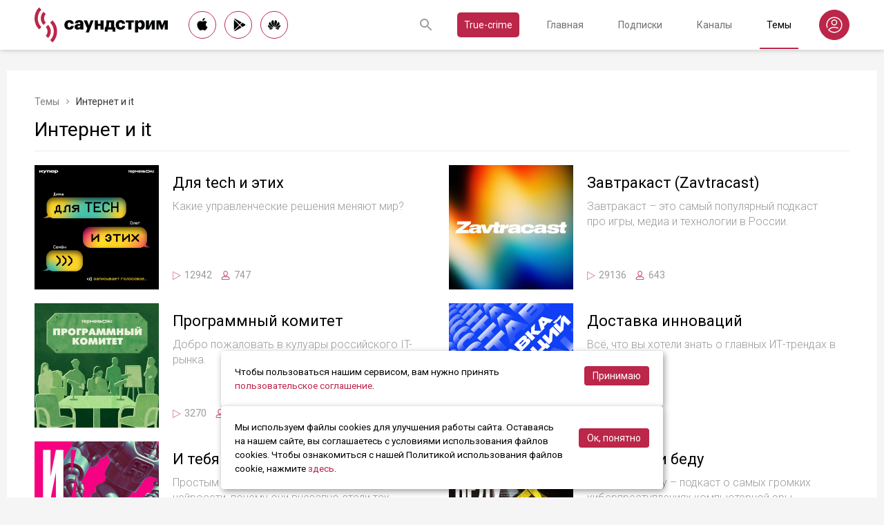

--- FILE ---
content_type: text/html; charset=utf-8
request_url: https://soundstream.media/subtheme/internet-i-it
body_size: 29751
content:
<!doctype html>
<html data-n-head-ssr prefix="og: https://ogp.me/ns#" lang="ru" data-n-head="%7B%22prefix%22:%7B%22ssr%22:%22og:%20https://ogp.me/ns#%22%7D,%22lang%22:%7B%22ssr%22:%22ru%22%7D%7D">
  <head >
    <title>Саундстрим: Интернет и it  - слушать аудиоподкасты онлайн</title><meta data-n-head="ssr" charset="utf-8"><meta data-n-head="ssr" name="apple-itunes-app" content="app-id=975657561"><meta data-n-head="ssr" name="google-play-app" content="app-id=media.soundstream.soundstream"><meta data-n-head="ssr" name="yandex-verification" content="b1d30c76e863da5a"><meta data-n-head="ssr" data-hid="charset" charset="utf-8"><meta data-n-head="ssr" data-hid="viewport" name="viewport" content="width=device-width, initial-scale=1, shrink-to-fit=no, user-scalable=no, viewport-fit=cover"><meta data-n-head="ssr" data-hid="mobile-web-app-capable" name="mobile-web-app-capable" content="yes"><meta data-n-head="ssr" data-hid="apple-mobile-web-app-title" name="apple-mobile-web-app-title" content="Слушайте все подкасты в одном месте"><meta data-n-head="ssr" data-hid="og:type" name="og:type" property="og:type" content="website"><meta data-n-head="ssr" data-hid="og:title" name="og:title" property="og:title" content="Слушайте все подкасты в одном месте"><meta data-n-head="ssr" data-hid="og:site_name" name="og:site_name" property="og:site_name" content="Саундстрим"><meta data-n-head="ssr" data-hid="og:description" name="og:description" property="og:description" content="всё, что можно услышать: подкасты, эксклюзивный контент, аудиокниги, редакторские подборки и никакой музыки."><meta data-n-head="ssr" data-hid="og:url" name="og:url" property="og:url" content="https://soundstream.media"><meta data-n-head="ssr" data-hid="og:image" name="og:image" property="og:image" content="https://soundstream.media/icons/ss20.png"><meta data-n-head="ssr" data-hid="description" name="description" content="Слушайте подкасты Интернет и it  бесплатно. Свежие новости, аудиолекции, плейлисты, записи интервью, радио-программы, передачи и шоу, все это на soundstream.media!"><meta data-n-head="ssr" data-hid="ogTitle" property="og:title" content="Саундстрим: Интернет и it  - слушать аудиоподкасты онлайн"><meta data-n-head="ssr" data-hid="ogDescription" property="og:description" content="Слушайте подкасты Интернет и it  бесплатно. Свежие новости, аудиолекции, плейлисты, записи интервью, радио-программы, передачи и шоу, все это на soundstream.media!"><link data-n-head="ssr" rel="stylesheet" href="https://fonts.googleapis.com/css?family=Roboto:300,400,500&amp;amp;subset=cyrillic"><link data-n-head="ssr" data-hid="shortcut-icon" rel="shortcut icon" href="/_nuxt/icons/icon_64x64.d15ca3.png"><link data-n-head="ssr" data-hid="apple-touch-icon" rel="apple-touch-icon" href="/_nuxt/icons/icon_512x512.d15ca3.png" sizes="512x512"><link data-n-head="ssr" rel="manifest" href="/_nuxt/manifest.4075804f.json" data-hid="manifest"><link data-n-head="ssr" data-hid="canonical" rel="canonical" href="https://soundstream.media/subtheme/internet-i-it"><script data-n-head="ssr" src="https://cdn.jsdelivr.net/npm/hls.js@latest" async></script><link rel="preload" href="/_nuxt/982f770.js" as="script"><link rel="preload" href="/_nuxt/1950785.js" as="script"><link rel="preload" href="/_nuxt/b0c6b62.js" as="script"><link rel="preload" href="/_nuxt/5f7618b.js" as="script"><link rel="preload" href="/_nuxt/96f0db0.js" as="script"><style data-vue-ssr-id="090a7129:0 7e56e4e3:0 cd6a4952:0 eb171436:0 b1945032:0 8c1e1c5a:0 16cf8b94:0 5d5d2069:0 440eedb0:0 0f7cb374:0 f76fe57a:0 41d39b1d:0 022be9b6:0 33c6b1b6:0 5488117d:0 a6bb840e:0 568fce96:0 908f01a8:0 777821f5:0 934508dc:0">*{margin:0;padding:0;box-sizing:border-box}html{font-size:16px;line-height:24px}body,html{height:100%}body{font-family:"Roboto",Arial,sans-serif;font-size:1rem;line-height:1.5;width:100%;color:#000;background:#f5f5f5;-webkit-text-size-adjust:100%;-moz-text-size-adjust:100%;-ms-text-size-adjust:100%}article,aside,details,figcaption,figure,footer,header,main,nav,section,summary{display:block}img{display:inline-block;vertical-align:middle;border:none;max-width:100%}button,input,textarea{color:#000;outline:none;border:none;font-family:"Roboto",Arial,sans-serif;font-size:1rem;line-height:1.5;-webkit-appearance:none;-moz-appearance:none}button{background:none;cursor:pointer;border:none}button:disabled{cursor:auto}button::-moz-focus-inner{border:0}:focus{outline:none}::-moz-focus-inner{border:0}::selection{background:rgba(246,77,88,.1)}::-moz-selection{background:rgba(246,77,88,.1)}a{color:#bb2649;outline:none;text-decoration:none;transition:all .2s ease-in-out}.link{text-decoration:underline}.link:hover{text-decoration:none}svg{display:block}h1,h2,h3,h4,h5,h6{font-family:"Roboto",Arial,sans-serif;font-weight:400;padding-top:5px;line-height:1.25;padding-bottom:3px}h1{margin:0 0 10px}@media (min-width:1020px){h1{font-size:1.75rem}}@media (min-width:780px) and (max-width:1019px){h1{font-size:1.5rem}}@media (max-width:779px){h1{font-size:1.25rem}}h2{margin:0 0 10px}@media (min-width:1020px){h2{font-size:1.5rem}}@media (min-width:780px) and (max-width:1019px){h2{font-size:1.25rem}}@media (max-width:779px){h2{font-size:1.125rem}}h3{margin:0 0 10px}@media (min-width:1020px){h3{font-size:1.375rem}}@media (min-width:780px) and (max-width:1019px){h3{font-size:1.125rem}}@media (max-width:779px){h3{font-size:1rem}}h4{margin:0 0 10px}@media (min-width:1020px){h4{font-size:1.25rem}}@media (min-width:780px) and (max-width:1019px){h4{font-size:1rem}}@media (max-width:779px){h4{font-size:.875rem}}h5{margin:0 0 10px}@media (min-width:1020px){h5{font-size:1.125rem}}@media (min-width:780px) and (max-width:1019px){h5{font-size:.875rem}}@media (max-width:779px){h5{font-size:.75rem}}h6{margin:0 0 10px}@media (min-width:1020px){h6{font-size:1rem}}@media (min-width:780px) and (max-width:1019px){h6{font-size:.875rem}}@media (max-width:779px){h6{font-size:.75rem}}p{margin:0 0 1rem}ol,ul{padding-left:20px;margin-bottom:16px}li{margin-bottom:8px}b,strong{font-weight:500}#__layout,#__nuxt{width:100%;height:100%}.modal--opened,.wrapper{overflow:hidden}.wrapper{width:100%;min-height:100%;display:flex;flex-direction:column}.inner{position:relative;margin:0 auto;background:#fff}@media (min-width:1260px){.inner{max-width:1260px;padding:0 40px}}@media (min-width:1020px) and (max-width:1259px){.inner{max-width:1020px;padding:0 30px}}@media (min-width:780px) and (max-width:1019px){.inner{max-width:780px;padding:0 20px}}@media (max-width:779px){.inner{width:100%;padding:0 16px}}.main{flex:1}@media (min-width:1020px){.main{margin:102px 0 60px}}@media (max-width:1019px){.main{margin:72px 0 40px}}@media (min-width:1260px){.main>.inner{min-height:calc(100vh - 405px)}}@media (min-width:1020px) and (max-width:1259px){.main>.inner{min-height:calc(100vh - 394px)}}@media (min-width:780px) and (max-width:1019px){.main>.inner{min-height:calc(100vh - 310px)}}@media (max-width:779px){.main>.inner{min-height:calc(100vh - 409px)}}.page{width:100%}@media (min-width:1260px){.page{padding-top:35px;padding-bottom:35px}}@media (min-width:780px) and (max-width:1259px){.page{padding-top:25px;padding-bottom:25px}}@media (max-width:779px){.page{padding-top:20px;padding-bottom:20px}}.page__cover{position:relative}@media (min-width:1260px){.page__cover{margin:-35px -40px 25px}}@media (min-width:780px) and (max-width:1259px){.page__cover{margin-top:-25px}}@media (min-width:1020px) and (max-width:1259px){.page__cover{margin-left:-30px;margin-right:-30px;margin-bottom:25px}}@media (min-width:780px) and (max-width:1019px){.page__cover{margin-left:-20px;margin-right:-20px;margin-bottom:18px}}@media (max-width:779px){.page__cover{margin:-20px -16px 17px}}.page__cover img{max-width:none;width:100%}.page__cover--bg{max-height:280px;height:280px}.page__cover--channels{background:url(/_nuxt/img/channels-cover.4e7952b.jpg) no-repeat scroll 50% 50%}@media only screen and (-webkit-min-device-pixel-ratio:1.5),only screen and (min-resolution:144dpi){.page__cover--channels{background:url(/_nuxt/img/channels-cover@2x.ca4dd9f.jpg);background-size:1260px 280px}}.page__cover-mask{width:100%;background:url(/_nuxt/img/ss-logo-icon.9c5b2b3.png) no-repeat scroll 50% 50%;background-size:75px 75px;display:flex;align-content:center;justify-content:center}.page__cover-mask:after{content:"";display:block;padding-top:22.223%}.page__title{display:flex;border-bottom:1px solid #ebebeb;justify-content:space-between;align-items:flex-end}@media (min-width:1020px){.page__title{margin-bottom:20px;padding-bottom:10px}}@media (max-width:1019px){.page__title{margin-bottom:15px;padding-bottom:5px}}.page__title h1{margin:0;padding-top:0;font-weight:400}@media (min-width:1020px){.page__title h1{font-size:1.75rem}}@media (min-width:780px) and (max-width:1019px){.page__title h1{font-size:1.5rem}}@media (max-width:779px){.page__title h1{font-size:1.25rem}}.page__title--pseudo{border-bottom:1px solid #ebebeb}@media (max-width:1019px){.page__title--pseudo{margin-bottom:15px;padding-bottom:5px}}@media (min-width:1020px){.page__title--pseudo{font-size:1.75rem;margin-bottom:20px;padding-bottom:10px}}@media (min-width:780px) and (max-width:1019px){.page__title--pseudo{font-size:1.5rem}}@media (max-width:779px){.page__title--pseudo{font-size:1.25rem}}.page__sub-title{display:flex;align-items:baseline}@media (min-width:1020px){.page__sub-title{font-size:1.5rem;margin-bottom:12px}}@media (min-width:780px) and (max-width:1019px){.page__sub-title{font-size:1.375rem;margin-bottom:10px}}@media (max-width:779px){.page__sub-title{font-size:1.125rem;margin-bottom:10px}}.page__sub-title span{color:#9b9b9b}@media (min-width:1020px){.page__sub-title span{margin-left:18px;font-size:1rem}}@media (min-width:780px) and (max-width:1019px){.page__sub-title span{margin-left:15px;font-size:.875rem}}@media (max-width:779px){.page__sub-title span{margin-left:10px;font-size:.75rem}}.page__sub-title a,.page__sub-title button{color:#bb2649;transition:all .3s ease-in-out}@media not all and (pointer:coarse){.page__sub-title a:hover,.page__sub-title button:hover{opacity:.8}}@media (min-width:1020px){.page__sub-title a,.page__sub-title button{margin-left:18px;font-size:1rem}}@media (min-width:780px) and (max-width:1019px){.page__sub-title a,.page__sub-title button{margin-left:15px;font-size:.875rem}}@media (max-width:779px){.page__sub-title a,.page__sub-title button{margin-left:10px;font-size:.75rem}}.page__description{color:#333;font-size:1rem;margin-bottom:25px}.page__breadcrumbs{flex-wrap:wrap;color:#9b9b9b;margin-bottom:12px;font-size:.875rem}.page__breadcrumbs>*{display:inline}.page__breadcrumbs span{color:#333}.page__breadcrumbs a{transition:all .3s ease-in-out;color:grey}@media not all and (pointer:coarse){.page__breadcrumbs a:hover{color:#bb2649}}.page__breadcrumbs svg{width:14px;height:14px;margin:0 5px;position:relative;top:2px}.page__list{display:flex;flex-wrap:wrap;align-items:flex-start}@media (min-width:780px){.page__list{margin:0 -10px}}@media (max-width:779px){.page__list{margin:0 -8px}}.page__more{height:60px;position:relative}.page__empty{font-size:1rem;color:#9b9b9b}.page__aside--right{flex-shrink:0}@media (min-width:1260px){.page__aside--right{width:400px;padding-left:40px}}@media (min-width:1020px) and (max-width:1259px){.page__aside--right{width:320px;padding-left:20px}}@media (min-width:780px) and (max-width:1019px){.page__aside--right{width:280px;padding-left:20px}}@media (max-width:779px){.page__aside--right{text-align:center;max-width:100%;padding-top:10px}}.page__col{flex-grow:1}@media (min-width:780px){.page-row{display:flex}}.page-ctrl{display:flex}.page-ctrl__item{color:#9b9b9b;position:relative;transition:all .3s ease-in-out}@media not all and (pointer:coarse){.page-ctrl__item:hover{color:#000}}@media (min-width:780px){.page-ctrl__item{padding:1px 10px;font-size:1rem}}@media (min-width:1020px){.page-ctrl__item{margin-left:20px}}@media (min-width:780px) and (max-width:1019px){.page-ctrl__item{margin-left:15px}}@media (max-width:779px){.page-ctrl__item{margin-left:5px;padding:1px 7px;font-size:.875rem}}.page-ctrl__item--active{color:#bb2649}@media not all and (pointer:coarse){.page-ctrl__item--active:hover{color:#bb2649}}.page-ctrl__item--active:after{content:"";height:1px;width:100%;background:#bb2649;position:absolute;left:0}@media (min-width:1020px){.page-ctrl__item--active:after{bottom:-11px}}@media (max-width:1019px){.page-ctrl__item--active:after{bottom:-6px}}.cover{position:relative}.cover__mask{width:100%;background:url(/_nuxt/img/ss-logo-icon.9c5b2b3.png) no-repeat scroll 50% 50%;background-size:75px 75px;display:flex;align-content:center;justify-content:center}.cover__mask:after{content:"";display:block;padding-top:100%}.cover__button{position:absolute;left:0;top:0;width:100%;height:100%;display:flex;align-items:center;justify-content:center;border:3px solid transparent;transition:all .3s ease-in-out}@media not all and (pointer:coarse){.cover__button:hover{border-color:#bb2649;background:rgba(0,0,0,.1)}}.cover__button:hover .cover__icon{opacity:1;background:#bb2649;fill:#fff}.cover__icon{position:relative;width:42px;height:42px;border-radius:42px;display:flex;align-items:center;justify-content:center;background:#fff;fill:#000;transition:all .3s ease-in-out}.cover__icon--active{background:#bb2649;fill:#fff}.cover__explicit{position:absolute;right:10px;top:10px;border-radius:3px;z-index:10}.cover__icon--bell{left:-10px;top:-10px;width:28px;height:28px;border-radius:28px;display:flex;align-items:center;justify-content:center}.cover__icon--bell,.cover__icon--dot{position:absolute;background:#bb2649;z-index:10}.cover__icon--dot{border-radius:10px;width:14px;height:14px;right:-5px;top:-5px}.list-item{transition:none}@media (min-width:780px){.list-item{padding:0 10px}}@media (max-width:779px){.list-item{padding:0 8px}}.list-item__link{color:#000;transition:color .3s ease-in-out}@media not all and (pointer:coarse){.list-item__link:hover{color:#bb2649}}.list-item__cover{flex-shrink:0;display:block}.list-item__cover button{width:100%}.list-item__image{transition:all .3s ease-in-out;width:100%;max-width:none}.list-item__meta{display:flex;align-items:center;justify-content:space-between;margin-top:auto}.list-item__published{color:#9b9b9b;font-size:.875rem;margin-right:auto}.list-item__title{color:#000;transition:color .3s ease-in-out;line-height:1.2}.list-item__title a{color:#000}@media not all and (pointer:coarse){.list-item__title a:hover{color:#bb2649}}.list-item--row{display:flex}@media (min-width:780px){.list-item--row{margin-bottom:20px}}@media (max-width:779px){.list-item--row{margin-bottom:16px}}@media (min-width:780px){.list-item--row{width:50%}}@media (max-width:779px){.list-item--row{width:100%}}@media (min-width:780px){.list-item--row .list-item__cover{margin-right:20px}}@media (min-width:1260px){.list-item--row .list-item__cover{width:180px;height:180px}}@media (min-width:1020px) and (max-width:1259px){.list-item--row .list-item__cover{width:130px;height:130px}}@media (min-width:780px) and (max-width:1019px){.list-item--row .list-item__cover{width:100px;height:100px}}@media (max-width:779px){.list-item--row .list-item__cover{width:80px;height:80px;margin-right:15px}}.list-item--row .list-item__info{flex-grow:1;display:flex;flex-direction:column}@media (min-width:1260px){.list-item--row .list-item__info{padding:12px 0 10px}}@media (min-width:1020px) and (max-width:1259px){.list-item--row .list-item__info{padding:5px 0 2px}}@media (min-width:780px) and (max-width:1019px){.list-item--row .list-item__info{padding:4px 0 2px}}@media (max-width:779px){.list-item--row .list-item__info{padding:4px 0 1px}}.list-item--row .list-item__title{line-height:1.25;word-break:break-word}@media (min-width:780px){.list-item--row .list-item__title{overflow:hidden;text-overflow:ellipsis;-webkit-line-clamp:2;display:-webkit-box;-webkit-box-orient:vertical}}@media (max-width:779px){.list-item--row .list-item__title{overflow:hidden;text-overflow:ellipsis;-webkit-line-clamp:1;display:-webkit-box;-webkit-box-orient:vertical}}@media (min-width:1260px){.list-item--row .list-item__title{font-size:1.375rem;margin-bottom:10px}}@media (min-width:1020px) and (max-width:1259px){.list-item--row .list-item__title{font-size:1.25rem;margin-bottom:5px}}@media (min-width:780px) and (max-width:1019px){.list-item--row .list-item__title{font-size:1.125rem;margin-bottom:5px}}@media (max-width:779px){.list-item--row .list-item__title{font-size:1rem;margin-bottom:5px}}.list-item--row .list-item__text{color:#9b9b9b;font-weight:300;word-break:break-word}@media (min-width:1260px){.list-item--row .list-item__text{font-size:1rem;overflow:hidden;text-overflow:ellipsis;-webkit-line-clamp:4;display:-webkit-box;-webkit-box-orient:vertical;line-height:22px}}@media (min-width:1020px) and (max-width:1259px){.list-item--row .list-item__text{font-size:1rem;overflow:hidden;text-overflow:ellipsis;-webkit-line-clamp:3;display:-webkit-box;-webkit-box-orient:vertical;line-height:22px}}@media (min-width:780px) and (max-width:1019px){.list-item--row .list-item__text{font-size:.875rem;overflow:hidden;text-overflow:ellipsis;-webkit-line-clamp:2;display:-webkit-box;-webkit-box-orient:vertical;line-height:20px}}@media (max-width:779px){.list-item--row .list-item__text{font-size:.875rem;overflow:hidden;text-overflow:ellipsis;-webkit-line-clamp:2;display:-webkit-box;-webkit-box-orient:vertical;line-height:20px}}@media (min-width:1260px){.list-item--clip .list-item__text,.list-item--playlist .list-item__text{overflow:hidden;text-overflow:ellipsis;-webkit-line-clamp:3;display:-webkit-box;-webkit-box-orient:vertical}}@media (min-width:1020px) and (max-width:1259px){.list-item--clip .list-item__text,.list-item--playlist .list-item__text{overflow:hidden;text-overflow:ellipsis;-webkit-line-clamp:2;display:-webkit-box;-webkit-box-orient:vertical}}@media (min-width:780px) and (max-width:1019px){.list-item--clip .list-item__text,.list-item--playlist .list-item__text{overflow:hidden;text-overflow:ellipsis;-webkit-line-clamp:1;display:-webkit-box;-webkit-box-orient:vertical}}@media (max-width:779px){.list-item--clip .list-item__text,.list-item--playlist .list-item__text{overflow:hidden;text-overflow:ellipsis;-webkit-line-clamp:1;display:-webkit-box;-webkit-box-orient:vertical}}@media (min-width:1260px){.list-item--grid{width:16.666667%}}@media (min-width:1020px) and (max-width:1259px){.list-item--grid{width:20%}}@media (min-width:780px) and (max-width:1019px){.list-item--grid{width:25%}}@media (min-width:540px) and (max-width:779px){.list-item--grid{width:33.33333%}}@media (max-width:539px){.list-item--grid{width:50%}}@media (min-width:780px){.list-item--grid{margin-bottom:35px}}@media (max-width:779px){.list-item--grid{margin-bottom:25px}}@media (min-width:780px){.list-item--grid .list-item__cover{margin-bottom:10px}}@media (max-width:779px){.list-item--grid .list-item__cover{margin-bottom:5px}}.list-item--grid .list-item__title{line-height:1.4}@media (min-width:780px){.list-item--grid .list-item__title{font-size:1rem}}@media (max-width:779px){.list-item--grid .list-item__title{font-size:.875rem}}@media not all and (pointer:coarse){.list-item--channel:hover .list-item__title,.list-item--playlist:hover .list-item__title{color:#bb2649}.list-item--channel:hover .cover__button,.list-item--playlist:hover .cover__button{border-color:#bb2649;background:rgba(0,0,0,.1)}}.clips .list-item,.sp-list .list-item{width:100%}.button-icon{overflow:hidden;position:relative;width:42px;height:42px;border-radius:42px;border:1px solid #bb2649;background:#fff;display:flex;align-items:center;justify-content:center;fill:#000;color:#000;transition:all .3s ease-in-out}@media not all and (pointer:coarse){.button-icon:hover{background:#bb2649;fill:#fff;color:#fff}}.button-icon--active{background:#bb2649;fill:#fff;color:#fff}.form{max-width:380px}.form,.form__item{margin-bottom:20px}.form__item{position:relative;padding-right:15px}.form__item-caption{font-size:.75rem;font-style:italic;color:grey;padding-top:3px}.form__area,.form__input,.form__select{width:100%;display:block;font-size:.875rem;border:1px solid rgba(0,0,0,.2);height:42px;padding:10px 14px}.form__area{height:120px}.form__select{padding:10px 11px}.form__select-label{font-size:.875rem;position:absolute;top:1px;bottom:1px;left:1px;right:16px;padding:10px 13px;color:rgba(0,0,0,.55);pointer-events:none;background:#fff}.form__required{position:absolute;top:5px;right:0;font-size:1rem;color:red}.form__required-text{font-size:.75rem;color:grey;font-style:italic;margin-bottom:10px}.form__required-text span{color:red}.form__submit-button{height:52px;line-height:52px;border:1px solid #bb2649;border-radius:52px;display:inline-block;color:#000;padding:0 40px;transition:all .3s ease-in-out;font-size:1rem}@media not all and (pointer:coarse){.form__submit-button:hover{background:#bb2649;color:#fff}}.form__submit-button--filled{background:#bb2649;color:#fff}@media not all and (pointer:coarse){.form__submit-button--filled:hover{opacity:.8}}.form__submit{margin-bottom:20px}.checkbox{cursor:pointer;width:60px;min-width:60px;height:32px;border-radius:32px;background:#e6e6e6;padding:1px;display:flex;margin-right:20px;position:relative}.checkbox:before{content:"";width:30px;height:30px;border-radius:30px;background:#fff;position:absolute;top:1px;left:1px;transition:all .3s ease-in-out}.checkbox--active{background:#bb2649}.checkbox--active:before{left:29px}.error{display:flex;width:100%;background:#fff;padding:30px 0;align-items:center;justify-content:center}@media (min-width:1260px){.error{min-height:calc(100vh - 405px)}}@media (min-width:1020px) and (max-width:1259px){.error{min-height:calc(100vh - 394px)}}@media (min-width:780px) and (max-width:1019px){.error{min-height:calc(100vh - 310px)}}@media (max-width:779px){.error{min-height:calc(100vh - 409px)}}.error__info{text-align:center;max-width:400px}.error__icon{width:100px;height:100px;margin:0 auto 15px;background:url(/_nuxt/img/ss-logo-icon.9c5b2b3.png) no-repeat scroll 0 0;background-size:cover}.error__title{font-size:1.25rem;font-weight:500;color:#bb2649;margin-bottom:10px}.error__text{color:#7a7a7e;font-size:.875rem}.hooper{position:relative;width:100%}.hooper,.hooper *{box-sizing:border-box}.hooper li{margin:0}.hooper-list{overflow:hidden;width:100%;height:100%}.hooper-track{display:flex;box-sizing:border-box;width:100%;height:100%;padding:0;margin:0}.hooper.is-vertical .hooper-track{flex-direction:column;height:200px}.hooper.is-rtl{direction:rtl}.hooper-sr-only{position:absolute;width:1px;height:1px;padding:0;margin:-1px;overflow:hidden;clip:rect(0,0,0,0);border:0}.hooper-slide{flex-shrink:0;height:100%;margin:0;padding:0;list-style:none}.hooper-progress{position:absolute;top:0;right:0;left:0;height:4px;background-color:#efefef}.hooper-progress-inner{height:100%;background-color:#4285f4;transition:.3s}.hooper-pagination{position:absolute;bottom:0;right:50%;transform:translateX(50%);display:flex;padding:5px 10px}.hooper-indicators{display:flex;list-style:none;margin:0;padding:0}.hooper-indicator.is-active,.hooper-indicator:hover{opacity:1}.hooper-indicator{margin:0 5px;width:6px;height:6px;border-radius:5px;border:none;padding:0;background-color:#fff;cursor:pointer;opacity:.5}.hooper-pagination.is-vertical{bottom:auto;right:0;top:50%;transform:translateY(-50%)}.hooper-pagination.is-vertical .hooper-indicators{flex-direction:column}.hooper-pagination.is-vertical .hooper-indicator{width:6px}.hooper-next,.hooper-prev{background-color:transparent;border:none;padding:1em;position:absolute;top:50%;transform:translateY(-50%);cursor:pointer}.hooper-next.is-disabled,.hooper-prev.is-disabled{opacity:.3;cursor:not-allowed}.hooper-next{right:0}.hooper-next,.hooper-prev{opacity:.5;padding:0}.hooper-next:hover,.hooper-prev:hover{opacity:1}.hooper-next svg,.hooper-prev svg{width:40px;height:40px;fill:#fff}.hooper-prev{left:0}.hooper-navigation.is-vertical .hooper-next{top:auto;bottom:0;transform:none}.hooper-navigation.is-vertical .hooper-prev{top:0;bottom:auto;right:0;left:auto;transform:none}.hooper-navigation.is-rtl .hooper-prev{left:auto;right:0}.hooper-navigation.is-rtl .hooper-next{right:auto;left:0}.toast-container{position:fixed;z-index:9999;font-size:.8125rem}.toast-container .ease-out-top-enter{opacity:0;transform:translateY(-50%)}.toast-container .ease-out-top-enter-to{transition:all .5s;transform:translateY(0)}.toast-container .ease-out-top-leave-to{opacity:0;transition:all .5s;transform:translateY(-50%)}.toast-container .ease-out-top-leave-active{position:absolute}.toast-container .ease-out-top-move{transition:all .5s}.toast{color:#fff;padding:20px;margin-bottom:10px;border-radius:4px;position:relative;box-shadow:0 2px 2px 0 rgba(0,0,0,.25)}@media (min-width:780px){.toast{width:360px}}@media (max-width:779px){.toast{width:280px}}.toast__position--center{left:50%}@media (min-width:1260px){.toast__position--center{top:82px}}@media (min-width:780px){.toast__position--center{margin-left:-180px}}@media (min-width:1020px) and (max-width:1259px){.toast__position--center{top:80px}}@media (max-width:779px){.toast__position--center{margin-left:-140px;top:60px}}.toast div.toast-close-button{position:absolute;right:10px;top:5px}.toast div.toast-close-button button{color:#fff}.toast__title{font-weight:700}.toast--error{background:#dc3545}.toast--info{background:#007bff}.toast--wait{background:#17a2b8}.toast--success{background:#28a745}.toast--warning{background:#ffc107}
.nuxt-progress{position:fixed;top:0;left:0;right:0;height:2px;width:0;opacity:1;transition:width .1s,opacity .4s;background-color:#f64d58;z-index:999999}.nuxt-progress.nuxt-progress-notransition{transition:none}.nuxt-progress-failed{background-color:red}
.header[data-v-45dbddb0]{background:#fff;position:fixed;left:0;top:0;width:100%;transform:translateZ(0);z-index:1020;box-shadow:0 0 7px 0 rgba(0,0,0,.24)}@media (min-width:1020px){.header[data-v-45dbddb0]{height:72px}}@media (max-width:1019px){.header[data-v-45dbddb0]{height:52px}}.header__inner[data-v-45dbddb0]{height:100%;display:flex;align-items:center;justify-content:space-between}@media (min-width:780px){.header__button--nav[data-v-45dbddb0]{display:none}}@media (max-width:779px){.header__button--nav[data-v-45dbddb0]{width:30px;height:30px;display:flex;align-items:center;justify-content:center;margin-left:-8px}}.header__logo[data-v-45dbddb0]{transition:all .3s ease-in-out}@media not all and (pointer:coarse){.header__logo[data-v-45dbddb0]:hover{opacity:.7}}@media (min-width:1260px){.header__logo[data-v-45dbddb0]{margin-right:30px}}@media (min-width:1020px) and (max-width:1259px){.header__logo[data-v-45dbddb0]{margin-right:20px}}@media (min-width:780px) and (max-width:1019px){.header__logo[data-v-45dbddb0]{margin-right:15px}}@media (max-width:779px){.header__logo[data-v-45dbddb0]{margin:auto}}@media (max-width:1019px){.header__icon--logo[data-v-45dbddb0]{width:120px;height:32px}}@media (min-width:1260px){.header__stores[data-v-45dbddb0]{margin-right:10px}}
.store-links[data-v-7a15dde0]{display:flex;justify-content:space-between}.store-links__item--icon[data-v-7a15dde0]{border-radius:40px;display:flex;align-items:center;justify-content:center;color:#000;transition:all .3s ease-in-out}@media not all and (pointer:coarse){.store-links__item--icon[data-v-7a15dde0]:hover{color:#fff;background:#bb2649}}@media (min-width:780px){.store-links__item--icon[data-v-7a15dde0]{border:1px solid #bb2649}}@media (min-width:1020px){.store-links__item--icon[data-v-7a15dde0]{width:40px;height:40px}}@media (min-width:780px) and (max-width:1019px){.store-links__item--icon[data-v-7a15dde0]{width:32px;height:32px}}.store-links__icon--google[data-v-7a15dde0]{margin-left:3px}.store-links__icon--apple[data-v-7a15dde0]{margin-bottom:3px}.store-links__icon[data-v-7a15dde0]{width:18px;height:18px}.store-links__badge[data-v-7a15dde0]{height:40px;width:132px;transition:all .3s ease-in-out}@media not all and (pointer:coarse){.store-links__badge[data-v-7a15dde0]:hover{opacity:.7}}@media (min-width:780px) and (max-width:1019px){.header .store-links__item[data-v-7a15dde0]{margin-right:10px}}@media (max-width:779px){.header .store-links__item[data-v-7a15dde0]{margin:0 0 0 10px}}@media (max-width:779px){.header .store-links__icon--google[data-v-7a15dde0]{margin:0;width:16px;height:16px}}@media (max-width:779px){.header .store-links__icon--apple[data-v-7a15dde0]{margin:0 0 5px}}@media (min-width:1260px){.header .store-links__item[data-v-7a15dde0]{margin:0 12px 0 0}}@media (min-width:780px) and (max-width:1259px){.header .store-links__item[data-v-7a15dde0]{margin:0 10px 0 0}}@media (min-width:780px) and (max-width:1259px){.footer .store-links[data-v-7a15dde0]{flex-wrap:wrap;justify-content:flex-end;max-width:295px}}@media (max-width:779px){.footer .store-links[data-v-7a15dde0]{margin:0 -5px;flex-wrap:wrap;justify-content:center}}@media (min-width:1260px){.footer .store-links__item[data-v-7a15dde0]{margin:0 0 0 12px}}@media (min-width:780px) and (max-width:1259px){.footer .store-links__item[data-v-7a15dde0]{margin:0 0 0 10px}}@media (max-width:779px){.footer .store-links__item[data-v-7a15dde0]{margin:0 5px 10px}}@media (min-width:780px) and (max-width:1259px){.footer .store-links__item--apple[data-v-7a15dde0]{margin-left:50px;margin-bottom:12px}}.playlist .store-links__item[data-v-7a15dde0]{margin:0 0 0 10px;display:block}@media (min-width:780px) and (max-width:1019px){.playlist .store-links__item[data-v-7a15dde0]{margin-bottom:10px}}@media (max-width:539px){.playlist .store-links__item[data-v-7a15dde0]{margin-bottom:10px}}.playlist .store-links__badge[data-v-7a15dde0]{height:42px;width:142px}@media (min-width:780px) and (max-width:1019px){.playlist .store-links[data-v-7a15dde0]{display:block}}@media (max-width:539px){.playlist .store-links[data-v-7a15dde0]{display:block}}
.search[data-v-603932ec]{position:relative;margin-left:auto;display:flex;align-items:center;height:30px;transition:all .3s ease-in-out}@media (max-width:779px){.search[data-v-603932ec]{margin-right:-10px;margin-left:10px}}.search__input[data-v-603932ec]{display:none;flex-grow:1;height:30px}@media (min-width:1020px){.search__input[data-v-603932ec]{font-size:.875rem}}@media (max-width:1019px){.search__input[data-v-603932ec]{font-size:.8125rem}}.search__button[data-v-603932ec]{width:30px;height:30px;display:flex;align-items:center;justify-content:center;transition:all .3s ease-in-out}@media not all and (pointer:coarse){.search__button[data-v-603932ec]:hover{opacity:.7}}.search__button--clear[data-v-603932ec]{display:none}.search--opened[data-v-603932ec]{flex-grow:1}@media (max-width:779px){.search--opened[data-v-603932ec]{position:absolute;margin:0;left:5px;right:5px;top:0;height:100%}}.search--opened .search__input[data-v-603932ec]{display:block;padding:0 35px;width:100px}@media (min-width:780px){.search--opened .search__input[data-v-603932ec]{border-bottom:1px solid #9b9b9b}}@media (max-width:779px){.search--opened .search__input[data-v-603932ec]{height:100%}}.search--opened .search__button--submit[data-v-603932ec]{position:absolute;left:0;top:0}.search--opened .search__button--submit svg[data-v-603932ec]{fill:#bb2649}.search--opened .search__button--clear[data-v-603932ec]{display:flex;position:absolute;right:0;top:0}@media (max-width:779px){.search--opened .search__button[data-v-603932ec]{top:11px}}
.header-nav[data-v-76fa3dea]{display:flex}@media (min-width:1260px){.header-nav[data-v-76fa3dea]{font-size:1rem}}@media (min-width:1020px){.header-nav[data-v-76fa3dea]{font-size:.875rem}}@media (min-width:780px) and (max-width:1019px){.header-nav[data-v-76fa3dea]{font-size:.8125rem}}@media (max-width:779px){.header-nav[data-v-76fa3dea]{display:none}}@media (min-width:1260px){.header-nav__item[data-v-76fa3dea]{margin-left:30px}}@media (min-width:1020px) and (max-width:1259px){.header-nav__item[data-v-76fa3dea]{margin-left:20px}}@media (min-width:780px) and (max-width:1019px){.header-nav__item[data-v-76fa3dea]{margin-left:10px}}.header-nav__link[data-v-76fa3dea]{position:relative;color:#333;opacity:.7;transition:all .3s ease-in-out}@media not all and (pointer:coarse){.header-nav__link[data-v-76fa3dea]:hover{opacity:1}}@media (min-width:1020px){.header-nav__link[data-v-76fa3dea]{padding:10px}}@media (min-width:780px) and (max-width:1019px){.header-nav__link[data-v-76fa3dea]{padding:10px 5px}}.header-nav__link--emph[data-v-76fa3dea]{background-color:#bb2649;color:#fff;opacity:1;border-radius:5px}.header-nav__link--active[data-v-76fa3dea]{color:#000;opacity:1}.header-nav__link--active[data-v-76fa3dea]:after{content:"";position:absolute;left:0;width:100%;height:2px;background:#bb2649}@media (min-width:1020px){.header-nav__link--active[data-v-76fa3dea]:after{bottom:-17px}}@media (max-width:1019px){.header-nav__link--active[data-v-76fa3dea]:after{bottom:-7px}}.modal .header-nav[data-v-76fa3dea]{display:block;border-bottom:1px solid #ebebeb;padding-bottom:20px;margin-bottom:25px}.modal .header-nav__item[data-v-76fa3dea]{padding:8px 0}.modal .header-nav__link[data-v-76fa3dea]:after{display:none}.modal .header-nav__link--emph[data-v-76fa3dea]{margin-left:-10px;padding:6px 10px;border-radius:0}
.header-login[data-v-64c71384]{position:relative}.header-login:hover .user-nav[data-v-64c71384]{display:block}@media (min-width:1260px){.header-login[data-v-64c71384]{margin-left:30px}}@media (min-width:1020px) and (max-width:1259px){.header-login[data-v-64c71384]{margin-left:20px}}@media (min-width:780px) and (max-width:1019px){.header-login[data-v-64c71384]{margin-left:15px}}@media (max-width:779px){.header-login[data-v-64c71384]{display:none}}.header-login__button[data-v-64c71384]{border-radius:44px;border:1px solid #bb2649;display:flex;align-items:center;justify-content:center;background:#bb2649;overflow:hidden;transition:all .3s ease-in-out}@media not all and (pointer:coarse){.header-login__button[data-v-64c71384]:hover{opacity:.7}}@media (min-width:1020px){.header-login__button[data-v-64c71384]{width:44px;height:44px}}@media (min-width:780px) and (max-width:1019px){.header-login__button[data-v-64c71384]{width:36px;height:36px}}.header-login__button--image[data-v-64c71384]{background:none}.header-login__button--active[data-v-64c71384]:after{content:"";height:2px;background:#bb2649;width:100%;left:0;position:absolute;bottom:-14px}.header-login__avatar[data-v-64c71384]{width:100%;height:100%;-o-object-fit:cover;object-fit:cover;-o-object-position:center;object-position:center}@media (max-width:1019px){.header-login__icon[data-v-64c71384]{width:34px;height:34px}}.user-nav[data-v-64c71384]{position:absolute;width:260px;top:40px;right:-40px;padding-top:18px}.user-nav__inner[data-v-64c71384]{background:#fff;z-index:1020;padding:30px 40px;box-shadow:0 4px 7px 0 rgba(0,0,0,.24)}.user-nav__item[data-v-64c71384]{letter-spacing:1px;font-size:.875rem;margin-bottom:20px}.user-nav__link[data-v-64c71384]{color:#000;transition:all .3s ease-in-out}@media not all and (pointer:coarse){.user-nav__link[data-v-64c71384]:hover{color:#bb2649}}.user-nav__logout[data-v-64c71384]{padding-top:20px;border-top:1px solid #ebebeb}.user-nav__logout button[data-v-64c71384]{letter-spacing:1px;font-size:.875rem;transition:all .3s ease-in-out}@media not all and (pointer:coarse){.user-nav__logout button[data-v-64c71384]:hover{color:#bb2649}}.nav-enter-active[data-v-64c71384]{transition:all .3s ease-in-out}.nav-enter[data-v-64c71384],.nav-leave-to[data-v-64c71384]{transform:translateY(-18px);opacity:0}
.counters[data-v-80d128d6]{font-size:.875rem}.counters[data-v-80d128d6],.counters__item[data-v-80d128d6]{display:flex;align-items:center}.counters__item[data-v-80d128d6]{margin:0 12px 0 0;color:#9b9b9b}.counters__item[data-v-80d128d6]:last-of-type{margin:0}.counters__item svg[data-v-80d128d6]{margin-right:5px}.counters--right .counters__item[data-v-80d128d6]{margin:0 0 0 20px}
.list-item__icons[data-v-656673e8]{display:flex;align-items:center;margin-left:10px}.list-item__icons svg[data-v-656673e8]{margin-left:7px}
.loader[data-v-98de74d2]{position:absolute;z-index:90;left:0;top:0;width:100%;height:100%;display:flex;align-items:center;justify-content:center}.loader--fixed[data-v-98de74d2]{position:fixed;z-index:1040}.loader__dots[data-v-98de74d2]{display:flex}.loader__dot[data-v-98de74d2]{background-color:#bb2649;-webkit-animation-name:animation-data-v-98de74d2;animation-name:animation-data-v-98de74d2;-webkit-animation-duration:2s;animation-duration:2s;-webkit-animation-iteration-count:infinite;animation-iteration-count:infinite;-webkit-animation-direction:normal;animation-direction:normal}.loader__dot--md[data-v-98de74d2]{border-radius:8px;width:8px;height:8px;margin:0 4px}.loader__dot--sm[data-v-98de74d2]{border-radius:6px;width:6px;height:6px;margin:0 4px}.loader__dot--xs[data-v-98de74d2]{border-radius:4px;width:4px;height:4px;margin:0 2px}.loader__dot-2[data-v-98de74d2]{-webkit-animation-delay:.45s;animation-delay:.45s}.loader__dot-3[data-v-98de74d2]{-webkit-animation-delay:.9s;animation-delay:.9s}.button-icon .loader__dot[data-v-98de74d2],.cover .loader__dot[data-v-98de74d2],.player-control__play .loader__dot[data-v-98de74d2]{background:#fff}@-webkit-keyframes animation-data-v-98de74d2{50%{opacity:0}}@keyframes animation-data-v-98de74d2{50%{opacity:0}}.fade-loader-fast-enter-active[data-v-98de74d2],.fade-loader-fast-leave-active[data-v-98de74d2]{transition:opacity .5s}.fade-loader-fast-enter[data-v-98de74d2],.fade-loader-fast-leave-to[data-v-98de74d2]{opacity:0}.fade-loader-enter-active[data-v-98de74d2],.fade-loader-leave-active[data-v-98de74d2]{transition:opacity 1.5s}.fade-loader-enter[data-v-98de74d2],.fade-loader-leave-to[data-v-98de74d2]{opacity:0}
.footer[data-v-29309a94]{position:relative;background:#fff}@media (min-width:780px){.footer__top[data-v-29309a94]{display:flex;justify-content:space-between;align-items:center}}@media (min-width:1020px){.footer__top[data-v-29309a94]{padding:30px 0}}@media (min-width:780px) and (max-width:1019px){.footer__top[data-v-29309a94]{padding:25px 0}}@media (max-width:779px){.footer__top[data-v-29309a94]{padding:20px 0 10px}}.footer__logo[data-v-29309a94]{transition:all .3s ease-in-out}@media not all and (pointer:coarse){.footer__logo[data-v-29309a94]:hover{opacity:.7}}@media (min-width:1260px){.footer__logo[data-v-29309a94]{margin-left:50px}}@media (max-width:1019px){.footer__logo[data-v-29309a94]{display:none}}.footer__info[data-v-29309a94]{display:flex;flex-direction:column}@media (min-width:780px){.footer__info[data-v-29309a94]{align-items:flex-end}}@media (max-width:779px){.footer__info[data-v-29309a94]{align-items:center}}@media (min-width:1260px){.footer__social[data-v-29309a94]{margin-bottom:25px}}@media (max-width:1259px){.footer__social[data-v-29309a94]{margin-bottom:20px}}.footer__bottom[data-v-29309a94]{display:flex;justify-content:space-between;align-items:center;border-top:1px solid #9b9b9b}@media (min-width:780px){.footer__bottom[data-v-29309a94]{font-size:.75rem}}@media (min-width:1020px){.footer__bottom[data-v-29309a94]{height:58px}}@media (max-width:1019px){.footer__bottom[data-v-29309a94]{height:44px}}@media (max-width:779px){.footer__bottom[data-v-29309a94]{font-size:.6875rem}}.footer__agreement[data-v-29309a94]{color:#000;transition:all .3s ease-in-out}@media not all and (pointer:coarse){.footer__agreement[data-v-29309a94]:hover{opacity:.7}}.footer__subscriptions[data-v-29309a94]{color:#000;transition:all .3s ease-in-out}@media not all and (pointer:coarse){.footer__subscriptions[data-v-29309a94]:hover{opacity:.7}}.footer__end[data-v-29309a94]{position:absolute;left:0;bottom:0}
.footer-nav[data-v-6003a322]{display:flex}@media (min-width:1020px){.footer-nav[data-v-6003a322]{font-size:1rem}}@media (max-width:1019px){.footer-nav[data-v-6003a322]{font-size:.875rem}}@media (max-width:779px){.footer-nav[data-v-6003a322]{margin-bottom:15px;justify-content:space-around}}@media (min-width:1260px){.footer-nav__group[data-v-6003a322]{padding:0 20px 0 60px}}@media (min-width:1020px) and (max-width:1259px){.footer-nav__group[data-v-6003a322]{padding:0 15px 0 55px}}@media (min-width:780px) and (max-width:1019px){.footer-nav__group[data-v-6003a322]{padding:0 100px 0 0}}@media (min-width:1020px){.footer-nav__item[data-v-6003a322]{padding:7px 0}}@media (max-width:1019px){.footer-nav__item[data-v-6003a322]{padding:5px 0}}.footer-nav__link[data-v-6003a322]{color:#333;opacity:.7;transition:all .3s ease-in-out}@media not all and (pointer:coarse){.footer-nav__link[data-v-6003a322]:hover{opacity:1}}.footer-nav__link--active[data-v-6003a322]{color:#000;opacity:1}
.social-links[data-v-fecc6aa6]{display:flex}.social-links__icon[data-v-fecc6aa6]{color:#fff;width:20px;height:20px}.social-links__item[data-v-fecc6aa6]{display:flex;align-items:center;justify-content:center;border-radius:50px;background:#bb2649;margin:0 10px;transition:all .3s ease-in-out}@media not all and (pointer:coarse){.social-links__item[data-v-fecc6aa6]:hover{opacity:.7}}@media (min-width:1260px){.social-links__item[data-v-fecc6aa6]{width:42px;height:42px}}@media (min-width:1020px) and (max-width:1259px){.social-links__item[data-v-fecc6aa6]{width:40px;height:40px}}@media (min-width:780px) and (max-width:1019px){.social-links__item[data-v-fecc6aa6]{width:38px;height:38px}}@media (max-width:779px){.social-links__item[data-v-fecc6aa6]{width:40px;height:40px}}@media (min-width:1020px){.footer .social-links__item[data-v-fecc6aa6]{margin:0 0 0 15px}}@media (min-width:1020px) and (max-width:1259px){.footer .social-links__item[data-v-fecc6aa6]{margin:0 0 0 15px}}@media (min-width:780px) and (max-width:1019px){.footer .social-links__item[data-v-fecc6aa6]{margin:0 0 0 10px}}@media (max-width:779px){.footer .social-links__item[data-v-fecc6aa6]{margin:0 7px}}
.player[data-v-5a4aae58]{position:fixed;left:0;bottom:0;transform:translateZ(0);z-index:1020;box-shadow:0 2px 15px 0 rgba(0,0,0,.24);height:80px;width:100%;background:#fff;transition:all .3s ease-in-out}.player__inner[data-v-5a4aae58]{height:100%}.player__close[data-v-5a4aae58],.player__inner[data-v-5a4aae58]{display:flex;align-items:center}.player__close[data-v-5a4aae58]{z-index:2;position:absolute;right:0;top:-18px;width:36px;height:36px;background:#fff;border-radius:36px;font-size:18px;line-height:38px;justify-content:center;transition:all .3s ease-in-out;fill:#000}@media not all and (pointer:coarse){.player__close[data-v-5a4aae58]:hover{fill:#bb2649}}.player-control[data-v-5a4aae58]{display:flex;align-items:center;justify-content:space-between;width:182px;flex-shrink:0}@media (min-width:1260px){.player-control[data-v-5a4aae58]{margin-right:40px}}@media (min-width:1020px) and (max-width:1259px){.player-control[data-v-5a4aae58]{margin-right:20px}}@media (min-width:780px) and (max-width:1019px){.player-control[data-v-5a4aae58]{margin-right:20px}}@media (max-width:779px){.player-control[data-v-5a4aae58]{position:absolute;left:50%;margin-left:-91px;top:18px;z-index:101}}.player-control__icon[data-v-5a4aae58]{transition:all .3s ease-in-out}@media not all and (pointer:coarse){.player-control__icon[data-v-5a4aae58]:hover{fill:#bb2649}}.player-control__play[data-v-5a4aae58]{position:relative;width:42px;height:42px;display:flex;align-items:center;justify-content:center;border-radius:42px;border:1px solid #bb2649;transition:all .3s ease-in-out}@media not all and (pointer:coarse){.player-control__play[data-v-5a4aae58]:hover{background:#bb2649}.player-control__play:hover svg[data-v-5a4aae58]{fill:#fff}}.player-control__play--active[data-v-5a4aae58]{background:#bb2649}.player-control__play--active svg[data-v-5a4aae58]{fill:#fff}.player-control__next-30[data-v-5a4aae58],.player-control__prev-30[data-v-5a4aae58]{position:relative;width:28px;height:31px;bottom:2px;padding-top:3px;display:flex;align-items:center;justify-content:center;font-size:.75rem;transition:all .3s ease-in-out}@media not all and (pointer:coarse){.player-control__next-30[data-v-5a4aae58]:hover,.player-control__prev-30[data-v-5a4aae58]:hover{color:#bb2649}}.player-control__prev-30[data-v-5a4aae58]{background:url([data-uri]) no-repeat scroll 50% 50%}@media only screen and (-webkit-min-device-pixel-ratio:1.5),only screen and (min-resolution:144dpi){.player-control__prev-30[data-v-5a4aae58]{background-image:url(/_nuxt/img/prev-30@2x.bde7016.png);background-size:28px 31px}}.player-control__next-30[data-v-5a4aae58]{background:url([data-uri]) no-repeat scroll 50% 50%}@media only screen and (-webkit-min-device-pixel-ratio:1.5),only screen and (min-resolution:144dpi){.player-control__next-30[data-v-5a4aae58]{background-image:url(/_nuxt/img/next-30@2x.5983f97.png);background-size:28px 31px}}.player-actions[data-v-5a4aae58]{display:flex;align-items:center}@media (min-width:1260px){.player-actions[data-v-5a4aae58]{margin-right:30px}}@media (min-width:1020px) and (max-width:1259px){.player-actions[data-v-5a4aae58]{margin-right:10px}}@media (min-width:780px) and (max-width:1019px){.player-actions[data-v-5a4aae58]{margin-right:10px}}@media (max-width:779px){.player-actions[data-v-5a4aae58]{display:none}}.player-actions__item[data-v-5a4aae58]{margin-right:10px}.player-progress[data-v-5a4aae58]{display:flex;align-items:center}@media (min-width:1260px){.player-progress[data-v-5a4aae58]{margin-right:40px}}@media (min-width:1020px) and (max-width:1259px){.player-progress[data-v-5a4aae58]{margin-right:20px}}@media (min-width:780px) and (max-width:1019px){.player-progress[data-v-5a4aae58]{margin-right:20px}}@media (max-width:779px){.player-progress[data-v-5a4aae58]{position:absolute;left:0;bottom:0;width:100%}}.player-progress__duration[data-v-5a4aae58]{font-size:.75rem}@media (max-width:779px){.player-progress__duration[data-v-5a4aae58]{display:none}}.player-progress__duration--left[data-v-5a4aae58]{text-align:right}.player-progress__control[data-v-5a4aae58]{background:#e6e6e6;height:6px;position:relative}@media (min-width:780px){.player-progress__control[data-v-5a4aae58]{margin:0 10px}}@media (min-width:1260px){.player-progress__control[data-v-5a4aae58]{width:340px}}@media (min-width:1020px) and (max-width:1259px){.player-progress__control[data-v-5a4aae58]{width:240px}}@media (min-width:780px) and (max-width:1019px){.player-progress__control[data-v-5a4aae58]{width:220px}}@media (max-width:779px){.player-progress__control[data-v-5a4aae58]{width:100%}}.player-progress__status[data-v-5a4aae58]{height:100%;width:0;background:#bb2649;position:absolute;left:0;top:0}.player-volume[data-v-5a4aae58]{background:#e6e6e6;height:6px;width:70px;position:absolute;left:-21px;bottom:40px;transform:rotate(-90deg)}.player-volume__status[data-v-5a4aae58]{height:100%;width:0;background:#bb2649;position:absolute;left:0;top:0}.player-control-sub[data-v-5a4aae58]{display:flex;align-items:center;position:relative;z-index:100}@media (max-width:779px){.player-control-sub[data-v-5a4aae58]{justify-content:space-between;width:100%}}@media (min-width:1260px){.player-control-sub[data-v-5a4aae58]{margin-right:25px}}@media (min-width:1020px) and (max-width:1259px){.player-control-sub[data-v-5a4aae58]{margin-right:5px}}.player-control-sub__item[data-v-5a4aae58]{position:relative}@media (min-width:780px){.player-control-sub__item[data-v-5a4aae58]{margin-right:15px}}@media (max-width:779px){.player-control-sub__item[data-v-5a4aae58]:last-of-type{bottom:2px}}@media not all and (pointer:coarse){.player-control-sub__item:hover>div[data-v-5a4aae58]{display:block}}.player-control-sub__button[data-v-5a4aae58]{position:relative;font-size:.875rem;width:30px;height:30px;align-items:center;justify-content:center;display:flex}.player-control-sub__button--mute[data-v-5a4aae58]:after{content:"";height:2px;width:100%;position:absolute;top:50%;margin-top:-1px;left:0;background:#bb2649;transform:rotate(45deg)}.player-control-sub__popover[data-v-5a4aae58]{display:none;width:30px;left:0;bottom:30px;position:absolute;padding-bottom:2px}.player-control-sub__popover-inner[data-v-5a4aae58]{width:100%;height:90px;padding:4px 0;background:#fff;border-radius:4px;border:1px solid #ebebeb;position:relative}.player-control-sub__popover-button[data-v-5a4aae58]{display:block;color:#000;width:100%;padding:1px 5px;text-align:left;transition:all .3s ease-in-out;font-size:.75rem}@media not all and (pointer:coarse){.player-control-sub__popover-button[data-v-5a4aae58]:hover{color:#bb2649}}.player-control-sub__popover-button--active[data-v-5a4aae58]{color:#bb2649}.player-clip[data-v-5a4aae58]{display:flex;align-items:center;flex-shrink:0}@media (max-width:1019px){.player-clip[data-v-5a4aae58]{display:none}}@media (min-width:1260px){.player-clip[data-v-5a4aae58]{width:221px}}@media (min-width:1020px) and (max-width:1259px){.player-clip[data-v-5a4aae58]{width:181px}}.player-clip__cover[data-v-5a4aae58]{flex-shrink:0}@media (min-width:1260px){.player-clip__cover[data-v-5a4aae58]{width:50px;height:50px;margin-right:15px}}@media (max-width:1259px){.player-clip__cover[data-v-5a4aae58]{width:40px;height:40px;margin-right:10px}}.player-clip__explicit[data-v-5a4aae58]{right:3px;top:3px}.player-clip__title[data-v-5a4aae58]{overflow:hidden;text-overflow:ellipsis;-webkit-line-clamp:2;display:-webkit-box;-webkit-box-orient:vertical;font-size:.875rem;font-weight:500}.player-clip__link[data-v-5a4aae58]{color:#000}@media not all and (pointer:coarse){.player-clip__link[data-v-5a4aae58]:hover{color:#bb2649}}.player-enter[data-v-5a4aae58],.player-leave-to[data-v-5a4aae58]{transform:translateY(100%);opacity:0}input[type=range][data-v-5a4aae58]{position:absolute;left:0;top:0;z-index:3}input[type=range][data-v-5a4aae58]::-ms-track{width:100%;height:100%;-webkit-appearance:none;margin:0;padding:0;border:0;background:transparent;color:transparent;overflow:visible}input[type=range][data-v-5a4aae58]::-moz-range-track{width:100%;height:100%;-moz-appearance:none;margin:0;padding:0;border:0;background:transparent;color:transparent;overflow:visible}input[type=range][data-v-5a4aae58]{width:100%;height:100%;-webkit-appearance:none;margin:0;padding:0;border:0;background:transparent;color:transparent;overflow:visible}input[type=range][data-v-5a4aae58]:focus::-webkit-slider-runnable-track{background:transparent;border:transparent}input[type=range][data-v-5a4aae58]:focus{outline:none}input[type=range][data-v-5a4aae58]::-ms-thumb{width:1px;height:6px;border-radius:0;border:0;background:transparent}input[type=range][data-v-5a4aae58]::-moz-range-thumb{width:1px;height:6px;border-radius:0;border:0;background:transparent}input[type=range][data-v-5a4aae58]::-webkit-slider-thumb{width:1px;height:6px;border-radius:0;border:0;background:transparent;-webkit-appearance:none}input[type=range][data-v-5a4aae58]::-ms-fill-lower,input[type=range][data-v-5a4aae58]::-ms-fill-upper{background:transparent;border:0}input[type=range][data-v-5a4aae58]::-ms-tooltip{display:none}
@media (max-width:779px){.modal{overflow:auto}}.modal__inner{display:flex;flex-direction:column;min-height:100%}@media (min-width:780px){.modal__inner{padding:30px 0 35px}}@media (max-width:779px){.modal__inner{padding:40px 8px;justify-content:center;align-items:center}}.modal__title{line-height:normal;text-align:center}@media (min-width:780px){.modal__title{font-size:1.5rem;padding:0 50px;margin-bottom:20px}}@media (max-width:779px){.modal__title{font-size:1.375rem;margin-bottom:15px;position:relative}}@media (min-width:780px){.modal__content{flex-grow:1;padding:0 50px}}@media (min-width:540px) and (max-width:779px){.modal__content{min-width:360px}}@media (max-width:539px){.modal__content{min-width:300px}}.modal-nav .modal__inner{justify-content:flex-start}
.modal[data-v-01efcbf7]{position:relative;background-color:#fff;transition:all .3s ease-in-out}@media (min-width:780px){.modal[data-v-01efcbf7]{border:1px solid #efefef;width:700px;margin:auto;height:480px;box-shadow:0 6px 8px 0 rgba(0,0,0,.11)}}@media (max-width:779px){.modal[data-v-01efcbf7]{position:fixed;left:0;right:0;bottom:0;border-top:1px solid #ebebeb;top:52px;z-index:1040;-webkit-overflow-scrolling:touch}}@media (min-width:780px){.modal__overlay[data-v-01efcbf7]{padding:5px;position:fixed;display:flex;box-sizing:border-box;left:0;top:0;width:100%;height:100%;background:rgba(0,0,0,.28);z-index:1090;transition:all .3s ease-in-out}}.modal__close[data-v-01efcbf7]{position:absolute;width:30px;height:30px;display:flex;align-items:center;justify-content:center;fill:#000;right:17px;top:17px;transition:all .3s ease-in-out}@media not all and (pointer:coarse){.modal__close[data-v-01efcbf7]:hover{opacity:.7}}@media (min-width:780px){.modal-share[data-v-01efcbf7]{height:162px}}.modal-enter[data-v-01efcbf7],.modal-leave-to[data-v-01efcbf7]{opacity:0}.modal-enter .modal[data-v-01efcbf7],.modal-leave-to .modal[data-v-01efcbf7]{transform:translateY(-20px);opacity:0}
.dialog[data-v-3f2ace8c]{position:relative;background-color:#fff;border:1px solid #efefef;box-shadow:0 6px 8px 0 rgba(0,0,0,.11);min-height:160px;margin:auto;flex-basis:400px;max-width:100%;text-align:center;padding:20px 30px 25px;flex-direction:column;justify-content:center}.dialog[data-v-3f2ace8c],.dialog__overlay[data-v-3f2ace8c]{display:flex;transition:all .3s ease-in-out}.dialog__overlay[data-v-3f2ace8c]{position:fixed;box-sizing:border-box;left:0;top:0;width:100%;height:100%;background:rgba(0,0,0,.28);z-index:1092;padding:6px}.dialog__close[data-v-3f2ace8c]{position:absolute;right:10px;top:10px;width:15px;height:15px}@media (min-width:780px){.dialog__close[data-v-3f2ace8c]{transition:all .3s ease-in-out}.dialog__close[data-v-3f2ace8c]:hover{opacity:.7}}.dialog__icon--close[data-v-3f2ace8c]{display:block}.dialog__title[data-v-3f2ace8c]{font-size:1.125rem;font-weight:500;margin-bottom:7px}.dialog__text[data-v-3f2ace8c]{font-size:1rem;margin-bottom:10px;white-space:pre-wrap}.dialog__actions[data-v-3f2ace8c]{display:flex;align-items:center;justify-content:center;padding-top:10px}.dialog__button[data-v-3f2ace8c]{margin:0 5px;height:34px;line-height:34px;border-radius:34px;text-align:center;min-width:110px;padding:0 15px;font-weight:500;font-size:.875rem;transition:all .3s ease-in-out}.dialog__button--submit[data-v-3f2ace8c]{border:1px solid #bb2649;color:#bb2649}@media not all and (pointer:coarse){.dialog__button--submit[data-v-3f2ace8c]:hover{background:#bb2649;color:#fff}}.dialog__button--reset[data-v-3f2ace8c]{color:#333;border:1px solid #fff}@media not all and (pointer:coarse){.dialog__button--reset[data-v-3f2ace8c]:hover{opacity:.6}}.modal-enter[data-v-3f2ace8c],.modal-leave-to[data-v-3f2ace8c]{opacity:0}.modal-enter .dialog[data-v-3f2ace8c],.modal-leave-to .dialog[data-v-3f2ace8c]{transform:translateY(-20px);opacity:0}
#BottomNotifications[data-v-f22dcd50]{position:fixed;bottom:12px;left:50%;z-index:10000;max-width:90%;transform:translateX(-50%);padding:0;display:flex;flex-direction:column;grid-gap:12px;gap:12px}
#eulaNote[data-v-204bcd73]{display:none;width:100%;padding:10px 20px;background-color:#fff;border-radius:4px;box-shadow:2px 3px 10px rgba(0,0,0,.4)}#eulaNote p[data-v-204bcd73]{margin:10px 0;font-size:.85rem;text-align:left;color:#000}@media (max-width:1019px){#eulaNote p[data-v-204bcd73]{font-size:.75rem}}button.cookie_accept[data-v-204bcd73]{height:28px;padding:0 12px;margin:6px 0 12px 16px;background:#bb2649;border-radius:4px;color:#fff;line-height:28px;font-size:.875rem}@media (min-width:576px){#eulaNote.show[data-v-204bcd73]{display:flex}}@media (max-width:575px){#eulaNote.show[data-v-204bcd73]{display:block;text-align:left}}@media (max-width:1500px){button.cookie_accept[data-v-204bcd73]{margin-top:12px}}
#cookieNote[data-v-316df0d4]{display:none;width:100%;padding:20px;background-color:#fff;border-radius:4px;box-shadow:2px 3px 10px rgba(0,0,0,.4)}#cookieNote p[data-v-316df0d4]{margin:0;font-size:.85rem;text-align:left;color:#000}@media (max-width:1019px){#cookieNote p[data-v-316df0d4]{font-size:.75rem}}button.cookie_accept[data-v-316df0d4]{height:28px;padding:0 12px;margin:12px 0 12px 16px;background:#bb2649;border-radius:4px;color:#fff;line-height:28px;font-size:.875rem}@media (min-width:576px){#cookieNote.show[data-v-316df0d4]{display:flex}}@media (max-width:575px){#cookieNote.show[data-v-316df0d4]{display:block;text-align:left}}</style>
  </head>
  <body >
    <div data-server-rendered="true" id="__nuxt"><!----><div id="__layout"><div class="wrapper"><header class="header" data-v-45dbddb0><div class="header__inner inner" data-v-45dbddb0><button class="header__button--nav" data-v-45dbddb0><svg width="24" height="24" fill="#9b9b9b" xmlns="http://www.w3.org/2000/svg" class="icon sprite-icons" data-v-45dbddb0 data-v-45dbddb0><use href="/_nuxt/27c83322445ae0ce660c151108748298.svg#i-nav" xlink:href="/_nuxt/27c83322445ae0ce660c151108748298.svg#i-nav" data-v-45dbddb0 data-v-45dbddb0></use></svg></button><a href="/" aria-current="page" class="header__logo" data-v-45dbddb0><svg width="193" height="52" xmlns="http://www.w3.org/2000/svg" class="header__icon--logo icon sprite-icons" data-v-45dbddb0><use href="/_nuxt/27c83322445ae0ce660c151108748298.svg#i-soundstream-logo-2023" xlink:href="/_nuxt/27c83322445ae0ce660c151108748298.svg#i-soundstream-logo-2023" data-v-45dbddb0></use></svg></a><div class="store-links header__stores" data-v-7a15dde0 data-v-45dbddb0><a target="_blank" rel="noopener noreferrer" href="https://redirect.appmetrica.yandex.com/serve/746359663506850453" class="store-links__item store-links__item--apple store-links__item--icon" data-v-7a15dde0><svg xmlns="http://www.w3.org/2000/svg" class="store-links__icon store-links__icon--apple icon sprite-icons" data-v-7a15dde0 data-v-7a15dde0><use href="/_nuxt/27c83322445ae0ce660c151108748298.svg#i-apple-store" xlink:href="/_nuxt/27c83322445ae0ce660c151108748298.svg#i-apple-store" data-v-7a15dde0 data-v-7a15dde0></use></svg><!----></a><a target="_blank" rel="noopener noreferrer" href="https://redirect.appmetrica.yandex.com/serve/1034590038819628844" class="store-links__item store-links__item--icon" data-v-7a15dde0><svg xmlns="http://www.w3.org/2000/svg" class="store-links__icon store-links__icon--google icon sprite-icons" data-v-7a15dde0 data-v-7a15dde0><use href="/_nuxt/27c83322445ae0ce660c151108748298.svg#i-google-store" xlink:href="/_nuxt/27c83322445ae0ce660c151108748298.svg#i-google-store" data-v-7a15dde0 data-v-7a15dde0></use></svg><!----></a><a target="_blank" rel="noopener noreferrer" href="https://appgallery.cloud.huawei.com/ag/n/app/C103757325?locale=ru_RU" class="store-links__item store-links__item--huawei store-links__item--icon" data-v-7a15dde0><svg xmlns="http://www.w3.org/2000/svg" class="store-links__icon store-links__icon--huawei icon sprite-icons" data-v-7a15dde0 data-v-7a15dde0><use href="/_nuxt/27c83322445ae0ce660c151108748298.svg#i-huawei-store" xlink:href="/_nuxt/27c83322445ae0ce660c151108748298.svg#i-huawei-store" data-v-7a15dde0 data-v-7a15dde0></use></svg><!----></a></div><div class="search" data-v-603932ec data-v-45dbddb0><input placeholder="Поиск" value="" class="search__input" data-v-603932ec><button class="search__button search__button--submit" data-v-603932ec><svg width="24" height="24" fill="#9b9b9b" xmlns="http://www.w3.org/2000/svg" class="icon sprite-icons" data-v-603932ec data-v-603932ec><use href="/_nuxt/27c83322445ae0ce660c151108748298.svg#i-search" xlink:href="/_nuxt/27c83322445ae0ce660c151108748298.svg#i-search" data-v-603932ec data-v-603932ec></use></svg></button><button class="search__button search__button--clear" data-v-603932ec><svg width="18" height="18" fill="#000000" xmlns="http://www.w3.org/2000/svg" class="icon sprite-icons" data-v-603932ec data-v-603932ec><use href="/_nuxt/27c83322445ae0ce660c151108748298.svg#i-close" xlink:href="/_nuxt/27c83322445ae0ce660c151108748298.svg#i-close" data-v-603932ec data-v-603932ec></use></svg></button></div><nav class="header-nav" data-v-76fa3dea data-v-45dbddb0><div class="header-nav__item" data-v-76fa3dea><a href="/truecrime" class="header-nav__link header-nav__link--emph" data-v-76fa3dea><nobr data-v-76fa3dea>True-crime</nobr></a></div><div class="header-nav__item" data-v-76fa3dea><a href="/" class="header-nav__link" data-v-76fa3dea>Главная</a></div><div class="header-nav__item" data-v-76fa3dea><a href="/exclusive" class="header-nav__link" data-v-76fa3dea>Подписки</a></div><div class="header-nav__item" data-v-76fa3dea><a href="/channel" class="header-nav__link" data-v-76fa3dea>Каналы</a></div><div class="header-nav__item" data-v-76fa3dea><a href="/themes" class="header-nav__link header-nav__link--active" data-v-76fa3dea>Темы</a></div><!----></nav><div class="header-login" data-v-64c71384 data-v-45dbddb0><button class="header-login__button" data-v-64c71384><svg width="42" height="42" fill="#ffffff" xmlns="http://www.w3.org/2000/svg" class="header-login__icon icon sprite-icons" data-v-64c71384 data-v-64c71384><use href="/_nuxt/27c83322445ae0ce660c151108748298.svg#i-user" xlink:href="/_nuxt/27c83322445ae0ce660c151108748298.svg#i-user" data-v-64c71384 data-v-64c71384></use></svg></button><!----></div></div></header><main class="main"><div class="inner"><div class="page" data-v-3e42d3d2><div class="page__breadcrumbs" data-v-3e42d3d2><a href="/themes" data-v-3e42d3d2>Темы</a><svg width="14" height="14" fill="#9b9b9b" xmlns="http://www.w3.org/2000/svg" class="icon sprite-icons" data-v-3e42d3d2 data-v-3e42d3d2><use href="/_nuxt/27c83322445ae0ce660c151108748298.svg#i-arrow-right" xlink:href="/_nuxt/27c83322445ae0ce660c151108748298.svg#i-arrow-right" data-v-3e42d3d2 data-v-3e42d3d2></use></svg><span data-v-3e42d3d2>Интернет и it </span></div><div class="page__title" data-v-3e42d3d2><h1 data-v-3e42d3d2>Интернет и it </h1></div><div class="page__content" data-v-3e42d3d2><!----><div class="page__list" data-v-3e42d3d2><a href="/playlist/dlya-tech-i-etikh" class="list-item list-item--row list-item--playlist" data-v-90e9fe78 data-v-90e9fe78 data-v-3e42d3d2><div class="list-item__cover cover" data-v-90e9fe78><!----><div class="cover__mask" data-v-90e9fe78></div><!----><div class="cover__button" data-v-90e9fe78></div></div><div class="list-item__info" data-v-90e9fe78><div class="list-item__title" data-v-90e9fe78>Для tech и этих</div><div class="list-item__text" data-v-90e9fe78>Какие управленческие решения меняют мир?</div><div class="list-item__meta" data-v-90e9fe78><div class="counters list-item__counters" data-v-80d128d6 data-v-90e9fe78><!----><div title="Количество прослушиваний" class="counters__item counters__item--plays" data-v-80d128d6><svg width="12" height="12" fill="#bb2649" xmlns="http://www.w3.org/2000/svg" class="icon sprite-icons" data-v-80d128d6 data-v-80d128d6><use href="/_nuxt/27c83322445ae0ce660c151108748298.svg#i-play-2" xlink:href="/_nuxt/27c83322445ae0ce660c151108748298.svg#i-play-2" data-v-80d128d6 data-v-80d128d6></use></svg>12942</div><div title="Количество подписчиков" class="counters__item counters__item--subscribers" data-v-80d128d6><svg width="15" height="15" fill="#bb2649" xmlns="http://www.w3.org/2000/svg" class="icon sprite-icons" data-v-80d128d6 data-v-80d128d6><use href="/_nuxt/27c83322445ae0ce660c151108748298.svg#i-user-2" xlink:href="/_nuxt/27c83322445ae0ce660c151108748298.svg#i-user-2" data-v-80d128d6 data-v-80d128d6></use></svg>747</div><!----></div><div class="list-item__icons" data-v-656673e8 data-v-90e9fe78><!----><!----><!----><!----></div></div></div></a><a href="/playlist/zavtracast-zavtrakast" class="list-item list-item--row list-item--playlist" data-v-90e9fe78 data-v-90e9fe78 data-v-3e42d3d2><div class="list-item__cover cover" data-v-90e9fe78><!----><div class="cover__mask" data-v-90e9fe78></div><!----><div class="cover__button" data-v-90e9fe78></div></div><div class="list-item__info" data-v-90e9fe78><div class="list-item__title" data-v-90e9fe78>Завтракаст (Zavtracast)</div><div class="list-item__text" data-v-90e9fe78>Завтракаст – это самый популярный подкаст про игры, медиа и технологии в России. </div><div class="list-item__meta" data-v-90e9fe78><div class="counters list-item__counters" data-v-80d128d6 data-v-90e9fe78><!----><div title="Количество прослушиваний" class="counters__item counters__item--plays" data-v-80d128d6><svg width="12" height="12" fill="#bb2649" xmlns="http://www.w3.org/2000/svg" class="icon sprite-icons" data-v-80d128d6 data-v-80d128d6><use href="/_nuxt/27c83322445ae0ce660c151108748298.svg#i-play-2" xlink:href="/_nuxt/27c83322445ae0ce660c151108748298.svg#i-play-2" data-v-80d128d6 data-v-80d128d6></use></svg>29136</div><div title="Количество подписчиков" class="counters__item counters__item--subscribers" data-v-80d128d6><svg width="15" height="15" fill="#bb2649" xmlns="http://www.w3.org/2000/svg" class="icon sprite-icons" data-v-80d128d6 data-v-80d128d6><use href="/_nuxt/27c83322445ae0ce660c151108748298.svg#i-user-2" xlink:href="/_nuxt/27c83322445ae0ce660c151108748298.svg#i-user-2" data-v-80d128d6 data-v-80d128d6></use></svg>643</div><!----></div><div class="list-item__icons" data-v-656673e8 data-v-90e9fe78><!----><!----><!----><!----></div></div></div></a><a href="/playlist/programmnyy-komitet" class="list-item list-item--row list-item--playlist" data-v-90e9fe78 data-v-90e9fe78 data-v-3e42d3d2><div class="list-item__cover cover" data-v-90e9fe78><!----><div class="cover__mask" data-v-90e9fe78></div><!----><div class="cover__button" data-v-90e9fe78></div></div><div class="list-item__info" data-v-90e9fe78><div class="list-item__title" data-v-90e9fe78>Программный комитет</div><div class="list-item__text" data-v-90e9fe78>Добро пожаловать в кулуары российского IT-рынка. </div><div class="list-item__meta" data-v-90e9fe78><div class="counters list-item__counters" data-v-80d128d6 data-v-90e9fe78><!----><div title="Количество прослушиваний" class="counters__item counters__item--plays" data-v-80d128d6><svg width="12" height="12" fill="#bb2649" xmlns="http://www.w3.org/2000/svg" class="icon sprite-icons" data-v-80d128d6 data-v-80d128d6><use href="/_nuxt/27c83322445ae0ce660c151108748298.svg#i-play-2" xlink:href="/_nuxt/27c83322445ae0ce660c151108748298.svg#i-play-2" data-v-80d128d6 data-v-80d128d6></use></svg>3270</div><div title="Количество подписчиков" class="counters__item counters__item--subscribers" data-v-80d128d6><svg width="15" height="15" fill="#bb2649" xmlns="http://www.w3.org/2000/svg" class="icon sprite-icons" data-v-80d128d6 data-v-80d128d6><use href="/_nuxt/27c83322445ae0ce660c151108748298.svg#i-user-2" xlink:href="/_nuxt/27c83322445ae0ce660c151108748298.svg#i-user-2" data-v-80d128d6 data-v-80d128d6></use></svg>22</div><!----></div><div class="list-item__icons" data-v-656673e8 data-v-90e9fe78><!----><!----><!----><!----></div></div></div></a><a href="/playlist/dostavka-innovatsiy" class="list-item list-item--row list-item--playlist" data-v-90e9fe78 data-v-90e9fe78 data-v-3e42d3d2><div class="list-item__cover cover" data-v-90e9fe78><!----><div class="cover__mask" data-v-90e9fe78></div><!----><div class="cover__button" data-v-90e9fe78></div></div><div class="list-item__info" data-v-90e9fe78><div class="list-item__title" data-v-90e9fe78>Доставка инноваций</div><div class="list-item__text" data-v-90e9fe78>Всё, что вы хотели знать о главных ИТ-трендах в бизнесе</div><div class="list-item__meta" data-v-90e9fe78><div class="counters list-item__counters" data-v-80d128d6 data-v-90e9fe78><!----><div title="Количество прослушиваний" class="counters__item counters__item--plays" data-v-80d128d6><svg width="12" height="12" fill="#bb2649" xmlns="http://www.w3.org/2000/svg" class="icon sprite-icons" data-v-80d128d6 data-v-80d128d6><use href="/_nuxt/27c83322445ae0ce660c151108748298.svg#i-play-2" xlink:href="/_nuxt/27c83322445ae0ce660c151108748298.svg#i-play-2" data-v-80d128d6 data-v-80d128d6></use></svg>506</div><div title="Количество подписчиков" class="counters__item counters__item--subscribers" data-v-80d128d6><svg width="15" height="15" fill="#bb2649" xmlns="http://www.w3.org/2000/svg" class="icon sprite-icons" data-v-80d128d6 data-v-80d128d6><use href="/_nuxt/27c83322445ae0ce660c151108748298.svg#i-user-2" xlink:href="/_nuxt/27c83322445ae0ce660c151108748298.svg#i-user-2" data-v-80d128d6 data-v-80d128d6></use></svg>24</div><!----></div><div class="list-item__icons" data-v-656673e8 data-v-90e9fe78><!----><!----><!----><!----></div></div></div></a><a href="/playlist/i-tebya-zamenyat" class="list-item list-item--row list-item--playlist" data-v-90e9fe78 data-v-90e9fe78 data-v-3e42d3d2><div class="list-item__cover cover" data-v-90e9fe78><!----><div class="cover__mask" data-v-90e9fe78></div><!----><div class="cover__button" data-v-90e9fe78></div></div><div class="list-item__info" data-v-90e9fe78><div class="list-item__title" data-v-90e9fe78>И тебя заменят</div><div class="list-item__text" data-v-90e9fe78>Простым языком рассказываем, что такое нейросети, почему они внезапно стали так популярны, как они работают и действительно ли заменят нас на работе.</div><div class="list-item__meta" data-v-90e9fe78><div class="counters list-item__counters" data-v-80d128d6 data-v-90e9fe78><!----><div title="Количество прослушиваний" class="counters__item counters__item--plays" data-v-80d128d6><svg width="12" height="12" fill="#bb2649" xmlns="http://www.w3.org/2000/svg" class="icon sprite-icons" data-v-80d128d6 data-v-80d128d6><use href="/_nuxt/27c83322445ae0ce660c151108748298.svg#i-play-2" xlink:href="/_nuxt/27c83322445ae0ce660c151108748298.svg#i-play-2" data-v-80d128d6 data-v-80d128d6></use></svg>2048</div><div title="Количество подписчиков" class="counters__item counters__item--subscribers" data-v-80d128d6><svg width="15" height="15" fill="#bb2649" xmlns="http://www.w3.org/2000/svg" class="icon sprite-icons" data-v-80d128d6 data-v-80d128d6><use href="/_nuxt/27c83322445ae0ce660c151108748298.svg#i-user-2" xlink:href="/_nuxt/27c83322445ae0ce660c151108748298.svg#i-user-2" data-v-80d128d6 data-v-80d128d6></use></svg>65</div><!----></div><div class="list-item__icons" data-v-656673e8 data-v-90e9fe78><!----><!----><!----><!----></div></div></div></a><a href="/playlist/naklikali-bedu" class="list-item list-item--row list-item--playlist" data-v-90e9fe78 data-v-90e9fe78 data-v-3e42d3d2><div class="list-item__cover cover" data-v-90e9fe78><!----><div class="cover__mask" data-v-90e9fe78></div><!----><div class="cover__button" data-v-90e9fe78></div></div><div class="list-item__info" data-v-90e9fe78><div class="list-item__title" data-v-90e9fe78>Накликали беду</div><div class="list-item__text" data-v-90e9fe78>Накликали беду – подкаст о самых громких киберпреступлениях компьютерной эры.</div><div class="list-item__meta" data-v-90e9fe78><div class="counters list-item__counters" data-v-80d128d6 data-v-90e9fe78><!----><div title="Количество прослушиваний" class="counters__item counters__item--plays" data-v-80d128d6><svg width="12" height="12" fill="#bb2649" xmlns="http://www.w3.org/2000/svg" class="icon sprite-icons" data-v-80d128d6 data-v-80d128d6><use href="/_nuxt/27c83322445ae0ce660c151108748298.svg#i-play-2" xlink:href="/_nuxt/27c83322445ae0ce660c151108748298.svg#i-play-2" data-v-80d128d6 data-v-80d128d6></use></svg>9896</div><div title="Количество подписчиков" class="counters__item counters__item--subscribers" data-v-80d128d6><svg width="15" height="15" fill="#bb2649" xmlns="http://www.w3.org/2000/svg" class="icon sprite-icons" data-v-80d128d6 data-v-80d128d6><use href="/_nuxt/27c83322445ae0ce660c151108748298.svg#i-user-2" xlink:href="/_nuxt/27c83322445ae0ce660c151108748298.svg#i-user-2" data-v-80d128d6 data-v-80d128d6></use></svg>160</div><!----></div><div class="list-item__icons" data-v-656673e8 data-v-90e9fe78><!----><!----><!----><!----></div></div></div></a><a href="/playlist/tekhtok" class="list-item list-item--row list-item--playlist" data-v-90e9fe78 data-v-90e9fe78 data-v-3e42d3d2><div class="list-item__cover cover" data-v-90e9fe78><!----><div class="cover__mask" data-v-90e9fe78></div><!----><div class="cover__button" data-v-90e9fe78></div></div><div class="list-item__info" data-v-90e9fe78><div class="list-item__title" data-v-90e9fe78>Техток</div><div class="list-item__text" data-v-90e9fe78>Виктор Кантор, директор центра Big Data МТС, и Сергей Епихин, контент-директор Soundstream, разбирают по байтам карьеры лучших IT-специалистов России.</div><div class="list-item__meta" data-v-90e9fe78><div class="counters list-item__counters" data-v-80d128d6 data-v-90e9fe78><!----><div title="Количество прослушиваний" class="counters__item counters__item--plays" data-v-80d128d6><svg width="12" height="12" fill="#bb2649" xmlns="http://www.w3.org/2000/svg" class="icon sprite-icons" data-v-80d128d6 data-v-80d128d6><use href="/_nuxt/27c83322445ae0ce660c151108748298.svg#i-play-2" xlink:href="/_nuxt/27c83322445ae0ce660c151108748298.svg#i-play-2" data-v-80d128d6 data-v-80d128d6></use></svg>407</div><div title="Количество подписчиков" class="counters__item counters__item--subscribers" data-v-80d128d6><svg width="15" height="15" fill="#bb2649" xmlns="http://www.w3.org/2000/svg" class="icon sprite-icons" data-v-80d128d6 data-v-80d128d6><use href="/_nuxt/27c83322445ae0ce660c151108748298.svg#i-user-2" xlink:href="/_nuxt/27c83322445ae0ce660c151108748298.svg#i-user-2" data-v-80d128d6 data-v-80d128d6></use></svg>17</div><!----></div><div class="list-item__icons" data-v-656673e8 data-v-90e9fe78><!----><!----><!----><!----></div></div></div></a><a href="/playlist/prekrasnoye-nedaleko" class="list-item list-item--row list-item--playlist" data-v-90e9fe78 data-v-90e9fe78 data-v-3e42d3d2><div class="list-item__cover cover" data-v-90e9fe78><!----><div class="cover__mask" data-v-90e9fe78></div><!----><div class="cover__button" data-v-90e9fe78></div></div><div class="list-item__info" data-v-90e9fe78><div class="list-item__title" data-v-90e9fe78>Вперёд в будущее</div><div class="list-item__text" data-v-90e9fe78>Подкаст о том, как искусственный интеллект меняет нашу жизнь и даже реальность.</div><div class="list-item__meta" data-v-90e9fe78><div class="counters list-item__counters" data-v-80d128d6 data-v-90e9fe78><!----><div title="Количество прослушиваний" class="counters__item counters__item--plays" data-v-80d128d6><svg width="12" height="12" fill="#bb2649" xmlns="http://www.w3.org/2000/svg" class="icon sprite-icons" data-v-80d128d6 data-v-80d128d6><use href="/_nuxt/27c83322445ae0ce660c151108748298.svg#i-play-2" xlink:href="/_nuxt/27c83322445ae0ce660c151108748298.svg#i-play-2" data-v-80d128d6 data-v-80d128d6></use></svg>142</div><div title="Количество подписчиков" class="counters__item counters__item--subscribers" data-v-80d128d6><svg width="15" height="15" fill="#bb2649" xmlns="http://www.w3.org/2000/svg" class="icon sprite-icons" data-v-80d128d6 data-v-80d128d6><use href="/_nuxt/27c83322445ae0ce660c151108748298.svg#i-user-2" xlink:href="/_nuxt/27c83322445ae0ce660c151108748298.svg#i-user-2" data-v-80d128d6 data-v-80d128d6></use></svg>8</div><!----></div><div class="list-item__icons" data-v-656673e8 data-v-90e9fe78><!----><!----><!----><!----></div></div></div></a><a href="/playlist/bookops-club" class="list-item list-item--row list-item--playlist" data-v-90e9fe78 data-v-90e9fe78 data-v-3e42d3d2><div class="list-item__cover cover" data-v-90e9fe78><!----><div class="cover__mask" data-v-90e9fe78></div><!----><div class="cover__button" data-v-90e9fe78></div></div><div class="list-item__info" data-v-90e9fe78><div class="list-item__title" data-v-90e9fe78>BookOps Club</div><div class="list-item__text" data-v-90e9fe78>Подкаст о популярных и не очень книгах в IT. Мы читаем между строк, анализируем идеи, спорим и соглашаемся с авторами. Всё ради того, чтобы смотреть на технологии глубже. Мы — QA, поэтому мы ломаем гипотезы, ставим их под нагрузку и смотрим, где трещит. </div><div class="list-item__meta" data-v-90e9fe78><div class="counters list-item__counters" data-v-80d128d6 data-v-90e9fe78><!----><div title="Количество прослушиваний" class="counters__item counters__item--plays" data-v-80d128d6><svg width="12" height="12" fill="#bb2649" xmlns="http://www.w3.org/2000/svg" class="icon sprite-icons" data-v-80d128d6 data-v-80d128d6><use href="/_nuxt/27c83322445ae0ce660c151108748298.svg#i-play-2" xlink:href="/_nuxt/27c83322445ae0ce660c151108748298.svg#i-play-2" data-v-80d128d6 data-v-80d128d6></use></svg>0</div><div title="Количество подписчиков" class="counters__item counters__item--subscribers" data-v-80d128d6><svg width="15" height="15" fill="#bb2649" xmlns="http://www.w3.org/2000/svg" class="icon sprite-icons" data-v-80d128d6 data-v-80d128d6><use href="/_nuxt/27c83322445ae0ce660c151108748298.svg#i-user-2" xlink:href="/_nuxt/27c83322445ae0ce660c151108748298.svg#i-user-2" data-v-80d128d6 data-v-80d128d6></use></svg>1</div><!----></div><div class="list-item__icons" data-v-656673e8 data-v-90e9fe78><!----><!----><!----><!----></div></div></div></a><a href="/playlist/radio-rbk-tekhnologii-i-trendy" class="list-item list-item--row list-item--playlist" data-v-90e9fe78 data-v-90e9fe78 data-v-3e42d3d2><div class="list-item__cover cover" data-v-90e9fe78><!----><div class="cover__mask" data-v-90e9fe78></div><!----><div class="cover__button" data-v-90e9fe78></div></div><div class="list-item__info" data-v-90e9fe78><div class="list-item__title" data-v-90e9fe78>Радио РБК: Технологии и тренды</div><div class="list-item__text" data-v-90e9fe78>Подкаст Радио РБК о вещах и событиях, которые иллюстрируют и определяют тренды в сфере технологий. Раз в неделю Иван Звягин и Аркадий Глушенков приглашают в студию экспертов, с которыми обсуждают насущные проблемы индустрии, выставки, гаджеты и т.д.</div><div class="list-item__meta" data-v-90e9fe78><div class="counters list-item__counters" data-v-80d128d6 data-v-90e9fe78><!----><div title="Количество прослушиваний" class="counters__item counters__item--plays" data-v-80d128d6><svg width="12" height="12" fill="#bb2649" xmlns="http://www.w3.org/2000/svg" class="icon sprite-icons" data-v-80d128d6 data-v-80d128d6><use href="/_nuxt/27c83322445ae0ce660c151108748298.svg#i-play-2" xlink:href="/_nuxt/27c83322445ae0ce660c151108748298.svg#i-play-2" data-v-80d128d6 data-v-80d128d6></use></svg>3443</div><div title="Количество подписчиков" class="counters__item counters__item--subscribers" data-v-80d128d6><svg width="15" height="15" fill="#bb2649" xmlns="http://www.w3.org/2000/svg" class="icon sprite-icons" data-v-80d128d6 data-v-80d128d6><use href="/_nuxt/27c83322445ae0ce660c151108748298.svg#i-user-2" xlink:href="/_nuxt/27c83322445ae0ce660c151108748298.svg#i-user-2" data-v-80d128d6 data-v-80d128d6></use></svg>6</div><!----></div><div class="list-item__icons" data-v-656673e8 data-v-90e9fe78><!----><!----><!----><!----></div></div></div></a></div><div class="page__more" data-v-3e42d3d2 data-v-3e42d3d2><div class="loader" style="background:#ffffff;" data-v-98de74d2 data-v-98de74d2 data-v-3e42d3d2><div class="loader__dots" data-v-98de74d2><div class="loader__dot loader__dot-1 loader__dot--md" data-v-98de74d2></div><div class="loader__dot loader__dot-2 loader__dot--md" data-v-98de74d2></div><div class="loader__dot loader__dot-3 loader__dot--md" data-v-98de74d2></div></div></div></div></div></div></div></main><footer class="footer" data-v-29309a94><div class="footer__inner inner" data-v-29309a94><div class="footer__top" data-v-29309a94><a href="/" aria-current="page" class="footer__logo" data-v-29309a94><svg width="193" height="52" xmlns="http://www.w3.org/2000/svg" class="footer__icon--logo icon sprite-icons" data-v-29309a94><use href="/_nuxt/27c83322445ae0ce660c151108748298.svg#i-soundstream-logo-2023" xlink:href="/_nuxt/27c83322445ae0ce660c151108748298.svg#i-soundstream-logo-2023" data-v-29309a94></use></svg></a><div class="footer-nav" data-v-6003a322 data-v-29309a94><div class="footer-nav__group" data-v-6003a322><div class="footer-nav__item" data-v-6003a322><a href="/" class="footer-nav__link" data-v-6003a322>Каналы</a></div><div class="footer-nav__item" data-v-6003a322><a href="/themes" class="footer-nav__link footer-nav__link--active" data-v-6003a322>Темы</a></div><!----><div class="footer-nav__item" data-v-6003a322><a href="/payment/terms" class="footer-nav__link" data-v-6003a322>Реквизиты и условия <br data-v-6003a322>платных подписок</a></div></div><div class="footer-nav__group" data-v-6003a322><div class="footer-nav__item" data-v-6003a322><a href="/contacts" class="footer-nav__link" data-v-6003a322>Контакты</a></div><div class="footer-nav__item" data-v-6003a322><a href="/authors" class="footer-nav__link" data-v-6003a322>Авторам и<br data-v-6003a322>правообладателям</a></div><div class="footer-nav__item" data-v-6003a322><a href="/about" class="footer-nav__link" data-v-6003a322>О Soundstream</a></div></div></div><div class="footer__info" data-v-29309a94><div class="social-links footer__social" data-v-fecc6aa6 data-v-29309a94><a target="_blank" rel="noopener noreferrer" href="https://t.me/soundstream_support" class="social-links__item" data-v-fecc6aa6><svg xmlns="http://www.w3.org/2000/svg" class="social-links__icon icon sprite-icons" data-v-fecc6aa6 data-v-fecc6aa6><use href="/_nuxt/27c83322445ae0ce660c151108748298.svg#i-telegram" xlink:href="/_nuxt/27c83322445ae0ce660c151108748298.svg#i-telegram" data-v-fecc6aa6 data-v-fecc6aa6></use></svg></a><a target="_blank" rel="noopener noreferrer" href="https://vk.com/soundstreamapp" class="social-links__item" data-v-fecc6aa6><svg xmlns="http://www.w3.org/2000/svg" class="social-links__icon icon sprite-icons" data-v-fecc6aa6 data-v-fecc6aa6><use href="/_nuxt/27c83322445ae0ce660c151108748298.svg#i-vk" xlink:href="/_nuxt/27c83322445ae0ce660c151108748298.svg#i-vk" data-v-fecc6aa6 data-v-fecc6aa6></use></svg></a></div><div class="store-links footer__stores" data-v-7a15dde0 data-v-29309a94><a target="_blank" rel="noopener noreferrer" href="https://redirect.appmetrica.yandex.com/serve/746359663506850453" class="store-links__item store-links__item--apple store-links__item--badge" data-v-7a15dde0><!----><svg xmlns="http://www.w3.org/2000/svg" class="store-links__badge store-links__badge--apple icon sprite-icons" data-v-7a15dde0 data-v-7a15dde0><use href="/_nuxt/27c83322445ae0ce660c151108748298.svg#i-apple-store--lg" xlink:href="/_nuxt/27c83322445ae0ce660c151108748298.svg#i-apple-store--lg" data-v-7a15dde0 data-v-7a15dde0></use></svg></a><a target="_blank" rel="noopener noreferrer" href="https://redirect.appmetrica.yandex.com/serve/1034590038819628844" class="store-links__item store-links__item--badge" data-v-7a15dde0><!----><svg xmlns="http://www.w3.org/2000/svg" class="store-links__badge store-links__badge--google icon sprite-icons" data-v-7a15dde0 data-v-7a15dde0><use href="/_nuxt/27c83322445ae0ce660c151108748298.svg#i-google-store--lg" xlink:href="/_nuxt/27c83322445ae0ce660c151108748298.svg#i-google-store--lg" data-v-7a15dde0 data-v-7a15dde0></use></svg></a><a target="_blank" rel="noopener noreferrer" href="https://appgallery.cloud.huawei.com/ag/n/app/C103757325?locale=ru_RU" class="store-links__item store-links__item--huawei store-links__item--badge" data-v-7a15dde0><!----><svg xmlns="http://www.w3.org/2000/svg" class="store-links__badge store-links__badge--huawei icon sprite-icons" data-v-7a15dde0 data-v-7a15dde0><use href="/_nuxt/27c83322445ae0ce660c151108748298.svg#i-huawei-store--lg" xlink:href="/_nuxt/27c83322445ae0ce660c151108748298.svg#i-huawei-store--lg" data-v-7a15dde0 data-v-7a15dde0></use></svg></a></div></div></div><div class="footer__bottom" data-v-29309a94><div class="footer__copyright" data-v-29309a94>All rights reserved</div><a href="/my" class="footer__subscriptions" data-v-29309a94>Управление подписками</a><a href="/eula" class="footer__agreement" data-v-29309a94>Пользовательское соглашение</a></div><div class="footer__end" data-v-29309a94 data-v-29309a94></div></div></footer><!----><!----><!----><div class="toast-container toast__position--center"></div><!----><div id="BottomNotifications" data-v-f22dcd50><div id="eulaNote" data-v-204bcd73 data-v-f22dcd50><p data-v-204bcd73> Чтобы пользоваться нашим сервисом, вам нужно принять <a href="/eula" data-v-204bcd73>пользовательское соглашение</a>.</p><button class="cookie_accept" data-v-204bcd73>Принимаю</button></div><div id="cookieNote" data-v-316df0d4 data-v-f22dcd50><p data-v-316df0d4> Мы используем файлы cookies для улучшения работы сайта. Оставаясь на нашем сайте, вы соглашаетесь с условиями использования файлов cookies. Чтобы ознакомиться с нашей Политикой использования файлов cookie, нажмите <a href="/terms/cookie" data-v-316df0d4>здесь</a>.</p><button class="cookie_accept" data-v-316df0d4>Ок, понятно</button></div></div></div></div></div><script>window.__NUXT__=(function(a,b,c,d,e,f,g,h,i,j,k,l,m,n,o,p,q,r,s,t,u,v,w,x,y,z,A,B,C,D,E,F,G,H,I,J,K,L,M,N,O,P,Q,R,S,T,U,V,W,X,Y,Z,_,$,aa,ab,ac,ad,ae,af,ag,ah,ai,aj,ak,al,am,an,ao,ap,aq,ar,as,at,au,av,aw,ax,ay,az,aA,aB,aC,aD,aE,aF,aG,aH,aI,aJ,aK,aL,aM,aN,aO,aP,aQ,aR,aS,aT,aU,aV,aW,aX,aY,aZ,a_,a$,ba,bb,bc,bd,be,bf,bg,bh,bi,bj,bk,bl,bm,bn,bo,bp,bq,br,bs,bt,bu,bv,bw,bx,by,bz,bA,bB,bC,bD){X.id=W;X.name="Закрытые сказки на год";X.text=K;X.identity="media.soundstream.exclusive_12.auto.12m";X.image=Z;X.price="2999";X.group=a;X.brief=K;X.period={count:b,name:S};X.promoPrice=a;X.contentPath=[$];X.colorText=C;X.colorBackground=T;X.colorAccent=C;X.isRecurrent=f;X.promotionPeriod={count:a,name:a};X.promotionStart=e;X.promotionFinish=e;X.promotionPrice=a;X.options=[{identity:h,value:d},{identity:j,value:d},{identity:k,value:b},{identity:l,value:d},{identity:m,value:c},{identity:n,value:b},{identity:i,value:b},{identity:o,value:c},{identity:g,value:b},{identity:r,value:c},{identity:s,value:c}];aa.id=am;aa.name="Истина где-то рядом";aa.text="Здесь вы можете оформить подписку на «Истина где-то рядом» и получить доступ к дополнительному контенту.";aa.identity="media.soundstream.exclusive_26.auto.1m";aa.image="https:\u002F\u002Fcnv00.soundstream.media\u002Fimage\u002FaHR0cHM6Ly9zdGF0aWMuc291bmRzdHJlYW0ubWVkaWEvdXBsb2Fkcy90bXAvMjAyNS0xMS0xNy82OTFiMjkzNWJiYmQ0LmpwZw==?w=500&h=500&ext=jpeg";aa.price="259";aa.group=a;aa.brief="Привет, это команда подкаста «Истина где-то рядом». Спасибо, что решили поддержать наш проект! Сделать это вы можете здесь, оформив подписку на наш закрытый контент. Она даст вам ранний доступ к расширенным выпускам — больше мистических историй на выпуск и без перерывов на рекламу!";aa.period={count:b,name:p};aa.promoPrice=a;aa.contentPath=["https:\u002F\u002Fsoundstream.media\u002Fplaylist\u002Fistina-gde-to-ryadom"];aa.colorText=w;aa.colorBackground=u;aa.colorAccent=R;aa.isRecurrent=q;aa.promotionPeriod={count:a,name:a};aa.promotionStart=e;aa.promotionFinish=e;aa.promotionPrice=a;aa.options=[{identity:h,value:d},{identity:j,value:d},{identity:k,value:b},{identity:l,value:d},{identity:m,value:c},{identity:n,value:b},{identity:i,value:c},{identity:o,value:c},{identity:g,value:b},{identity:r,value:c},{identity:s,value:c}];ad.id=49;ad.name="Чёрный лебедь+";ad.text="Здесь вы можете оформить подписку на «Чёрный лебедь+» и получить доступ к дополнительному контенту.";ad.identity="media.soundstream.exclusive_25.auto.1m";ad.image="https:\u002F\u002Fcnv00.soundstream.media\u002Fimage\u002FaHR0cHM6Ly9zdGF0aWMuc291bmRzdHJlYW0ubWVkaWEvdXBsb2Fkcy90bXAvMjAyNS0xMC0yNy82OGZmNmZkNTUyNjk3LnBuZw==?w=500&h=500&ext=jpeg";ad.price=y;ad.group=a;ad.brief="Здесь вы можете оформить подписку на «Чёрный лебедь+» и получить доступ к дополнительному контенту. Вы попадёте в закулисье документального проекта: узнаете, как мы собираем фактуру, общаемся с экспертами, пишем сценарии и создаем наш божественный саунд-дизайн.";ad.period={count:b,name:p};ad.promoPrice=a;ad.contentPath=["https:\u002F\u002Fsoundstream.media\u002Fplaylist\u002Fchernyy-lebed"];ad.colorText=w;ad.colorBackground=u;ad.colorAccent=R;ad.isRecurrent=q;ad.promotionPeriod={count:a,name:a};ad.promotionStart=e;ad.promotionFinish=e;ad.promotionPrice=a;ad.options=[{identity:h,value:d},{identity:j,value:d},{identity:k,value:b},{identity:l,value:d},{identity:m,value:c},{identity:n,value:c},{identity:i,value:c},{identity:o,value:c},{identity:g,value:b},{identity:r,value:c},{identity:s,value:c}];ae.id=47;ae.name="Сертификат ОГИ на 1 месяц";ae.text=af;ae.identity="media.soundstream.exclusive_24.promocode.1m";ae.image=ag;ae.price=z;ae.group=B;ae.brief=aj;ae.period={count:b,name:p};ae.promoPrice=a;ae.contentPath=[];ae.colorText=t;ae.colorBackground=t;ae.colorAccent=t;ae.isRecurrent=f;ae.promotionPeriod={count:a,name:a};ae.promotionStart=e;ae.promotionFinish=e;ae.promotionPrice=a;ae.options=[{identity:h,value:d},{identity:j,value:d},{identity:k,value:b},{identity:l,value:d},{identity:m,value:b},{identity:n,value:b},{identity:i,value:b},{identity:o,value:c},{identity:g,value:b},{identity:r,value:c},{identity:s,value:c}];ah.id=55;ah.name="Шёпот Безумной Тени";ah.text=ai;ah.identity="media.soundstream.exclusive_30.auto.1m";ah.image="https:\u002F\u002Fcnv00.soundstream.media\u002Fimage\[base64]?w=500&h=500&ext=jpeg";ah.price="379";ah.group=a;ah.brief=ai;ah.period={count:b,name:p};ah.promoPrice=a;ah.contentPath=["https:\u002F\u002Fsoundstream.media\u002Fplaylist\u002Fshepot-bezumnoy-teni"];ah.colorText=C;ah.colorBackground=T;ah.colorAccent=C;ah.isRecurrent=f;ah.promotionPeriod={count:a,name:a};ah.promotionStart=e;ah.promotionFinish=e;ah.promotionPrice=a;ah.options=[{identity:h,value:d},{identity:j,value:d},{identity:k,value:b},{identity:l,value:d},{identity:m,value:b},{identity:n,value:b},{identity:i,value:b},{identity:o,value:c},{identity:g,value:b},{identity:r,value:c},{identity:s,value:c}];ak.id=46;ak.name="Аудиопоэзия от ОГИ";ak.text=af;ak.identity="media.soundstream.exclusive_24.auto.1m";ak.image=ag;ak.price=z;ak.group=a;ak.brief=aj;ak.period={count:b,name:p};ak.promoPrice=a;ak.contentPath=["https:\u002F\u002Fsoundstream.media\u002Fchannel\u002Fob-yedinennoye-gumanitarnoye-izdatel-stvo"];ak.colorText=w;ak.colorBackground=u;ak.colorAccent=w;ak.isRecurrent=q;ak.promotionPeriod={count:a,name:a};ak.promotionStart=e;ak.promotionFinish=e;ak.promotionPrice=a;ak.options=[{identity:h,value:d},{identity:j,value:d},{identity:k,value:b},{identity:l,value:d},{identity:m,value:c},{identity:n,value:b},{identity:i,value:c},{identity:o,value:c},{identity:g,value:b},{identity:r,value:c},{identity:s,value:c}];ao.id=40;ao.name="SoundStream True Crime";ao.text="Общая подписка на подкасты тру-крайм:\r\nДневники Лоры Палны\r\nTrue-crime на диване\r\nПролетая над крыльцом психушки\r\nТут такое дело\r\nБулочка True Crime";ao.identity="media.soundstream.truecrime.auto.1m";ao.image="https:\u002F\u002Fcnv00.soundstream.media\u002Fimage\u002FaHR0cHM6Ly9zdGF0aWMuc291bmRzdHJlYW0ubWVkaWEvdXBsb2Fkcy90bXAvMjAyNS0wMy0xMy82N2QyMzRkNGFjZDQxLnBuZw==?w=500&h=500&ext=jpeg";ao.price=V;ao.group=A;ao.brief="Оформи единую подписку на 5 подкастов и слушай эксклюзивные эпизоды, бонусные выпуски и спецсезоны:\r\nДневники Лоры Палны\r\nTrue-crime на диване\r\nПролетая над крыльцом психушки\r\nТут такое дело\r\nБулочка True Crime";ao.period={count:b,name:p};ao.promoPrice=a;ao.contentPath=[ar,as,at,au,av];ao.colorText=w;ao.colorBackground=u;ao.colorAccent="#be3457";ao.isRecurrent=q;ao.promotionPeriod={count:a,name:a};ao.promotionStart=e;ao.promotionFinish=e;ao.promotionPrice=a;ao.options=[{identity:h,value:d},{identity:j,value:d},{identity:k,value:b},{identity:l,value:d},{identity:m,value:c},{identity:n,value:b},{identity:i,value:c},{identity:o,value:c},{identity:g,value:b},{identity:r,value:b},{identity:s,value:c}];aw.id=39;aw.name="АнтолОГИя современной поэзии";aw.text=ax;aw.identity="media.soundstream.exclusive_23.auto.1m";aw.image="https:\u002F\u002Fcnv00.soundstream.media\u002Fimage\u002FaHR0cHM6Ly9zdGF0aWMuc291bmRzdHJlYW0ubWVkaWEvdXBsb2Fkcy90bXAvMjAyNC0xMi0yNy82NzZlNzZkNWM4NmE2LmpwZw==?w=500&h=500&ext=jpeg";aw.price=z;aw.group=a;aw.brief=ax;aw.period={count:b,name:p};aw.promoPrice=a;aw.contentPath=[];aw.colorText=u;aw.colorBackground="#110706";aw.colorAccent="#43a4f2";aw.isRecurrent=f;aw.promotionPeriod={count:a,name:a};aw.promotionStart=e;aw.promotionFinish=e;aw.promotionPrice=a;aw.options=[{identity:h,value:d},{identity:j,value:d},{identity:k,value:b},{identity:l,value:d},{identity:m,value:b},{identity:n,value:b},{identity:i,value:b},{identity:o,value:c},{identity:g,value:b},{identity:r,value:b},{identity:s,value:c}];ay.id=38;ay.name="Антигороскоп";ay.text=az;ay.identity="media.soundstream.exclusive_22.auto.1m";ay.image="https:\u002F\u002Fcnv00.soundstream.media\u002Fimage\u002FaHR0cHM6Ly9zdGF0aWMuc291bmRzdHJlYW0ubWVkaWEvdXBsb2Fkcy90bXAvMjAyNC0xMi0yNy82NzZlNzZjOTNmYzM1LnBuZw==?w=500&h=500&ext=jpeg";ay.price="99";ay.group=a;ay.brief=az;ay.period={count:b,name:p};ay.promoPrice=a;ay.contentPath=["https:\u002F\u002Fsoundstream.media\u002Fplaylist\u002Fantigoroskop"];ay.colorText=u;ay.colorBackground="#1d9eb0";ay.colorAccent="#89723c";ay.isRecurrent=q;ay.promotionPeriod={count:a,name:a};ay.promotionStart=e;ay.promotionFinish=e;ay.promotionPrice=a;ay.options=[{identity:h,value:d},{identity:j,value:d},{identity:k,value:b},{identity:l,value:d},{identity:m,value:b},{identity:n,value:b},{identity:i,value:b},{identity:o,value:c},{identity:g,value:b},{identity:r,value:b},{identity:s,value:c}];aA.id=36;aA.name="Тестовая подписка";aA.text=aB;aA.identity="media.soundstream.exclusive_test.auto.1d";aA.image="https:\u002F\u002Fcnv00.soundstream.media\u002Fimage\[base64]?w=500&h=500&ext=jpeg";aA.price=b;aA.group=a;aA.brief=aB;aA.period={count:b,name:"day"};aA.promoPrice=a;aA.contentPath=["https:\u002F\u002Fsoundstream.media\u002Fplaylist\u002Fzagadochnoye-nochnoye-ubiystvo-sobaki"];aA.colorText=t;aA.colorBackground=t;aA.colorAccent=t;aA.isRecurrent=q;aA.promotionPeriod={count:a,name:a};aA.promotionStart=e;aA.promotionFinish=e;aA.promotionPrice=a;aA.options=[{identity:h,value:d},{identity:j,value:d},{identity:k,value:b},{identity:l,value:d},{identity:m,value:b},{identity:n,value:b},{identity:i,value:b},{identity:o,value:c},{identity:g,value:b},{identity:r,value:c},{identity:s,value:c}];aC.id=35;aC.name="Ненастоящий детектив";aC.text=aD;aC.identity="media.soundstream.exclusive_21.auto.1m";aC.image="https:\u002F\u002Fcnv00.soundstream.media\u002Fimage\u002FaHR0cDovL3N0YXRpYy5zb3VuZHN0cmVhbS5tZWRpYS91cGxvYWRzL3RtcC8yMDI0LTA3LTE1LzY2OTUyNzkwOTJiOTQuanBn?w=500&h=500&ext=jpeg";aC.price=y;aC.group=A;aC.brief=aD;aC.period={count:b,name:p};aC.promoPrice=a;aC.contentPath=["https:\u002F\u002Fsoundstream.media\u002Fplaylist\u002Fnenastoyashchiy-detektiv"];aC.colorText=u;aC.colorBackground="#782323";aC.colorAccent="#6e5959";aC.isRecurrent=q;aC.promotionPeriod={count:a,name:a};aC.promotionStart=e;aC.promotionFinish=e;aC.promotionPrice=a;aC.options=[{identity:h,value:d},{identity:j,value:d},{identity:k,value:b},{identity:l,value:d},{identity:m,value:c},{identity:n,value:b},{identity:i,value:b},{identity:o,value:c},{identity:g,value:b},{identity:r,value:c},{identity:s,value:b}];aE.id=33;aE.name="С любовью, Эрнест";aE.text=aF;aE.identity="media.soundstream.exclusive_20.auto.12m";aE.image="https:\u002F\u002Fcnv00.soundstream.media\u002Fimage\u002FaHR0cDovL3N0YXRpYy5zb3VuZHN0cmVhbS5tZWRpYS91cGxvYWRzL3RtcC8yMDI0LTA1LTIwLzY2NGI3NmRmNzVmMjMucG5n?w=500&h=500&ext=jpeg";aE.price="149";aE.group=a;aE.brief=aF;aE.period={count:Q,name:p};aE.promoPrice=a;aE.contentPath=["https:\u002F\u002Fsoundstream.media\u002Fplaylist\u002Fs-lyubov-yu-ernest"];aE.colorText=u;aE.colorBackground="#31190d";aE.colorAccent="#9b6428";aE.isRecurrent=f;aE.promotionPeriod={count:a,name:a};aE.promotionStart=e;aE.promotionFinish=e;aE.promotionPrice=a;aE.options=[{identity:h,value:d},{identity:j,value:d},{identity:k,value:b},{identity:l,value:d},{identity:m,value:b},{identity:n,value:b},{identity:i,value:c},{identity:o,value:c},{identity:g,value:b},{identity:r,value:b},{identity:s,value:c}];aH.id=32;aH.name="Monday Фарш";aH.text=aI;aH.identity="media.soundstream.exclusive_19.auto.1m";aH.image="https:\u002F\u002Fcnv00.soundstream.media\u002Fimage\u002FaHR0cDovL3N0YXRpYy5zb3VuZHN0cmVhbS5tZWRpYS91cGxvYWRzL3RtcC8yMDI0LTAxLTI2LzY1YjNiYTRjMGJhOTcucG5n?w=500&h=500&ext=jpeg";aH.price=x;aH.group=a;aH.brief=aI;aH.period={count:b,name:p};aH.promoPrice=a;aH.contentPath=["https:\u002F\u002Fsoundstream.media\u002Fplaylist\u002Fmonday-farsh"];aH.colorText=w;aH.colorBackground="#f5f5f9";aH.colorAccent="#ee1555";aH.isRecurrent=q;aH.promotionPeriod={count:a,name:a};aH.promotionStart="2024-01-26 00:00:00";aH.promotionFinish="2024-12-31 23:59:59";aH.promotionPrice=b;aH.options=[{identity:h,value:d},{identity:j,value:d},{identity:k,value:b},{identity:l,value:d},{identity:m,value:c},{identity:n,value:b},{identity:i,value:c},{identity:o,value:c},{identity:g,value:b},{identity:r,value:c},{identity:s,value:c}];aJ.id=54;aJ.name="Альпина Диджитал. Психология отношений";aJ.text=bn;aJ.identity="media.soundstream.exclusive_29.auto.1m";aJ.image=bu;aJ.price=y;aJ.group=a;aJ.brief=bn;aJ.period={count:b,name:p};aJ.promoPrice=a;aJ.contentPath=["https:\u002F\u002Fsoundstream.media\u002Fchannel\u002Fal-pina-didzhital-psikhologiya-otnosheniy"];aJ.colorText=t;aJ.colorBackground=t;aJ.colorAccent=t;aJ.isRecurrent=f;aJ.promotionPeriod={count:a,name:a};aJ.promotionStart=e;aJ.promotionFinish=e;aJ.promotionPrice=a;aJ.options=[{identity:h,value:d},{identity:j,value:d},{identity:k,value:b},{identity:l,value:d},{identity:m,value:b},{identity:n,value:b},{identity:i,value:b},{identity:o,value:c},{identity:g,value:b},{identity:r,value:c},{identity:s,value:c}];aK.id=31;aK.name="Сертификат ДЛП на 6 месяцев";aK.text=al;aK.identity="media.soundstream.exclusive_06.promocode.6m";aK.image=F;aK.price=aL;aK.group=B;aK.brief=an;aK.period={count:"6",name:p};aK.promoPrice=a;aK.contentPath=[];aK.colorText=t;aK.colorBackground=t;aK.colorAccent=t;aK.isRecurrent=f;aK.promotionPeriod={count:a,name:a};aK.promotionStart=e;aK.promotionFinish=e;aK.promotionPrice=a;aK.options=[{identity:h,value:d},{identity:j,value:d},{identity:k,value:b},{identity:l,value:d},{identity:m,value:b},{identity:n,value:b},{identity:i,value:b},{identity:o,value:c},{identity:g,value:b},{identity:r,value:c},{identity:s,value:c}];aM.id=30;aM.name="Сертификат ДЛП на 3 месяца";aM.text="Подписка для продолжающих тру-краймеров на все платные выпуски подкаста «Дневники Лоры Палны»";aM.identity="media.soundstream.exclusive_06.promocode.3m";aM.image=F;aM.price=aN;aM.group=B;aM.brief=aO;aM.period={count:"3",name:p};aM.promoPrice=a;aM.contentPath=[];aM.colorText=t;aM.colorBackground=t;aM.colorAccent=t;aM.isRecurrent=f;aM.promotionPeriod={count:a,name:a};aM.promotionStart=e;aM.promotionFinish=e;aM.promotionPrice=a;aM.options=[{identity:h,value:d},{identity:j,value:d},{identity:k,value:b},{identity:l,value:d},{identity:m,value:b},{identity:n,value:b},{identity:i,value:b},{identity:o,value:c},{identity:g,value:b},{identity:r,value:c},{identity:s,value:c}];aP.id=29;aP.name="Сертификат ДЛП на 1 месяц";aP.text="Подписка для начинающих тру-краймеров на все платные выпуски подкаста «Дневники Лоры Палны»\r\n";aP.identity="media.soundstream.exclusive_06.promocode.1m";aP.image=F;aP.price=aQ;aP.group=B;aP.brief=aO;aP.period={count:b,name:p};aP.promoPrice=a;aP.contentPath=[];aP.colorText=t;aP.colorBackground=t;aP.colorAccent=t;aP.isRecurrent=f;aP.promotionPeriod={count:a,name:a};aP.promotionStart=e;aP.promotionFinish=e;aP.promotionPrice=a;aP.options=[{identity:h,value:d},{identity:j,value:d},{identity:k,value:b},{identity:l,value:d},{identity:m,value:b},{identity:n,value:b},{identity:i,value:b},{identity:o,value:c},{identity:g,value:b},{identity:r,value:c},{identity:s,value:c}];aR.id=28;aR.name="Поп-девичник";aR.text="«Поп-девичник!» и разогревы к основным эпизодам. Антикнижный клуб «Усики Наташи Ростовой». «Поп-мальчишник» с обсуждением героев поп-культуры. И мини-подкаст «Своя комната» о писательницах и сценаристках";aR.identity="media.soundstream.exclusive_18.auto.1m";aR.image="https:\u002F\u002Fcnv00.soundstream.media\u002Fimage\u002FaHR0cHM6Ly9tYXZlY2xvdWQuczNtdHMucnUvc3RvcmFnZS9wb2RjYXN0cy83NmVkYjc0OC1lMzUzLTRiY2QtYTQ3ZS1jZDcwNjk5Njk5N2UvaW1hZ2VzLzJlMDdkN2Q4LTI5ZDEtNGQwYi1iYzEzLTIyY2YyYWVjYzY5My5qcGc=?w=500&h=500&ext=jpeg";aR.price=V;aR.group=a;aR.brief="«Поп-девичник!» и разогревы к основным эпизодам";aR.period={count:b,name:p};aR.promoPrice=a;aR.contentPath=["https:\u002F\u002Fsoundstream.media\u002Fplaylist\u002Fpop-devichnik-2"];aR.colorText=u;aR.colorBackground="#133267";aR.colorAccent="#fa6f3a";aR.isRecurrent=q;aR.promotionPeriod={count:a,name:a};aR.promotionStart="2023-09-03 00:00:00";aR.promotionFinish=aS;aR.promotionPrice=b;aR.options=[{identity:h,value:d},{identity:j,value:d},{identity:k,value:b},{identity:l,value:d},{identity:m,value:c},{identity:n,value:b},{identity:i,value:c},{identity:o,value:c},{identity:g,value:b},{identity:r,value:c},{identity:s,value:c}];aT.id=27;aT.name="Акулы пера";aT.text=aU;aT.identity="media.soundstream.exclusive_17.auto.1m";aT.image="https:\u002F\u002Fcnv00.soundstream.media\u002Fimage\u002FaHR0cDovL3N0YXRpYy5zb3VuZHN0cmVhbS5tZWRpYS91cGxvYWRzL3RtcC8yMDIzLTA1LTAzLzY0NTI0MTdkMGEwZTIuanBn?w=500&h=500&ext=jpeg";aT.price=y;aT.group=a;aT.brief=aU;aT.period={count:b,name:p};aT.promoPrice=a;aT.contentPath=["https:\u002F\u002Fsoundstream.media\u002Fplaylist\u002Fakuly-pera"];aT.colorText="#7f58af";aT.colorBackground="#eae1f1";aT.colorAccent="#a4409b";aT.isRecurrent=q;aT.promotionPeriod={count:a,name:a};aT.promotionStart=e;aT.promotionFinish=e;aT.promotionPrice=a;aT.options=[{identity:h,value:d},{identity:j,value:d},{identity:k,value:b},{identity:l,value:d},{identity:m,value:c},{identity:n,value:b},{identity:i,value:c},{identity:o,value:c},{identity:g,value:b},{identity:r,value:c},{identity:s,value:c}];aV.id=26;aV.name="ПРОЛЕТАЯ НАД КРЫЛЬЦОМ ПСИХУШКИ";aV.text=aW;aV.identity="media.soundstream.exclusive_16.auto.1m";aV.image="https:\u002F\u002Fcnv00.soundstream.media\u002Fimage\u002FaHR0cDovL3N0YXRpYy5zb3VuZHN0cmVhbS5tZWRpYS91cGxvYWRzL3RtcC8yMDIzLTA1LTAzLzY0NTI0MDQwNjE2NTQucG5n?w=500&h=500&ext=jpeg";aV.price=y;aV.group=A;aV.brief=aW;aV.period={count:b,name:p};aV.promoPrice=a;aV.contentPath=[au];aV.colorText="#bbbbbb";aV.colorBackground="#1e1e1e";aV.colorAccent="#be3455";aV.isRecurrent=q;aV.promotionPeriod={count:a,name:a};aV.promotionStart=e;aV.promotionFinish=e;aV.promotionPrice=a;aV.options=[{identity:h,value:d},{identity:j,value:d},{identity:k,value:b},{identity:l,value:d},{identity:m,value:c},{identity:n,value:b},{identity:i,value:c},{identity:o,value:c},{identity:g,value:b},{identity:r,value:c},{identity:s,value:c}];aX.id=25;aX.name="Охотники за историями";aX.text=aY;aX.identity="media.soundstream.exclusive_15.auto.1m";aX.image="https:\u002F\u002Fcnv00.soundstream.media\u002Fimage\u002FaHR0cDovL3N0YXRpYy5zb3VuZHN0cmVhbS5tZWRpYS91cGxvYWRzL3RtcC8yMDIzLTA0LTI3LzY0NGE2ZDNjY2IzNGUud2VicA==?w=500&h=500&ext=jpeg";aX.price=y;aX.group=a;aX.brief=aY;aX.period={count:b,name:p};aX.promoPrice=a;aX.contentPath=["https:\u002F\u002Fsoundstream.media\u002Fplaylist\u002Fokhotniki-za-istoriyami"];aX.colorText=u;aX.colorBackground=w;aX.colorAccent="#9ac3ff";aX.isRecurrent=q;aX.promotionPeriod={count:a,name:a};aX.promotionStart=e;aX.promotionFinish=e;aX.promotionPrice=a;aX.options=[{identity:h,value:d},{identity:j,value:d},{identity:k,value:b},{identity:l,value:d},{identity:m,value:c},{identity:n,value:b},{identity:i,value:c},{identity:o,value:c},{identity:g,value:b},{identity:r,value:c},{identity:s,value:c}];aZ.id=U;aZ.name="Сказки Дядюшки Мартина";aZ.text=a_;aZ.identity="media.soundstream.exclusive_14.auto.1m";aZ.image="https:\u002F\u002Fcnv00.soundstream.media\u002Fimage\[base64]?w=500&h=500&ext=jpeg";aZ.price=z;aZ.group=a;aZ.brief=a_;aZ.period={count:b,name:p};aZ.promoPrice=a;aZ.contentPath=["https:\u002F\u002Fsoundstream.media\u002Fplaylist\u002Fskazki-dyadyushki-martina"];aZ.colorText=w;aZ.colorBackground="#84c2c2";aZ.colorAccent="#0d2c3d";aZ.isRecurrent=f;aZ.promotionPeriod={count:a,name:a};aZ.promotionStart=e;aZ.promotionFinish=e;aZ.promotionPrice=a;aZ.options=[{identity:h,value:d},{identity:j,value:d},{identity:k,value:b},{identity:l,value:d},{identity:m,value:c},{identity:n,value:b},{identity:i,value:c},{identity:o,value:c},{identity:g,value:b},{identity:r,value:c},{identity:s,value:c}];a$.id=aq;a$.name="Back to the Universe";a$.text=ba;a$.identity="media.soundstream.exclusive_13.auto.1m";a$.image="https:\u002F\u002Fcnv00.soundstream.media\u002Fimage\u002FaHR0cDovL3N0YXRpYy5zb3VuZHN0cmVhbS5tZWRpYS91cGxvYWRzL3RtcC8yMDIzLTA0LTA2LzY0MmVhMmVkOWI2OWYuanBn?w=500&h=500&ext=jpeg";a$.price=x;a$.group=a;a$.brief=ba;a$.period={count:b,name:p};a$.promoPrice=a;a$.contentPath=["https:\u002F\u002Fsoundstream.media\u002Fplaylist\u002Fbttu-s3","https:\u002F\u002Fsoundstream.media\u002Fplaylist\u002Fbttu-s2","https:\u002F\u002Fsoundstream.media\u002Fplaylist\u002Fbttu-s1","https:\u002F\u002Fsoundstream.media\u002Fplaylist\u002Fbttu-ue"];a$.colorText=u;a$.colorBackground=w;a$.colorAccent="#577ca6";a$.isRecurrent=q;a$.promotionPeriod={count:a,name:a};a$.promotionStart=e;a$.promotionFinish=e;a$.promotionPrice=a;a$.options=[{identity:h,value:d},{identity:j,value:d},{identity:k,value:b},{identity:l,value:d},{identity:m,value:c},{identity:n,value:b},{identity:i,value:c},{identity:o,value:c},{identity:g,value:b},{identity:r,value:c},{identity:s,value:c}];bb.id=Y;bb.name="Закрытые сказки";bb.text=K;bb.identity="media.soundstream.exclusive_12.auto.1m";bb.image=Z;bb.price=x;bb.group=a;bb.brief=K;bb.period={count:b,name:p};bb.promoPrice=a;bb.contentPath=[$];bb.colorText=C;bb.colorBackground=T;bb.colorAccent=C;bb.isRecurrent=q;bb.promotionPeriod={count:a,name:a};bb.promotionStart="2023-03-24 00:00:00";bb.promotionFinish="2025-01-01 00:00:00";bb.promotionPrice=b;bb.options=[{identity:h,value:d},{identity:j,value:d},{identity:k,value:b},{identity:l,value:d},{identity:m,value:c},{identity:n,value:b},{identity:i,value:c},{identity:o,value:c},{identity:g,value:b},{identity:r,value:c},{identity:s,value:c}];bc.id=21;bc.name="Булочка True Crimes";bc.text=bd;bc.identity="media.soundstream.exclusive_11.auto.1m";bc.image="https:\u002F\u002Fcnv00.soundstream.media\u002Fimage\u002FaHR0cDovL3N0YXRpYy5zb3VuZHN0cmVhbS5tZWRpYS91cGxvYWRzL3RtcC8yMDIzLTA0LTA1LzY0MmQ4YjFhOWM1OGMucG5n?w=500&h=500&ext=jpeg";bc.price=z;bc.group=A;bc.brief=bd;bc.period={count:b,name:p};bc.promoPrice=a;bc.contentPath=[av];bc.colorText=u;bc.colorBackground="#69140e";bc.colorAccent="#ff9602";bc.isRecurrent=q;bc.promotionPeriod={count:a,name:a};bc.promotionStart=e;bc.promotionFinish=e;bc.promotionPrice=a;bc.options=[{identity:h,value:d},{identity:j,value:d},{identity:k,value:b},{identity:l,value:d},{identity:m,value:c},{identity:n,value:b},{identity:i,value:c},{identity:o,value:c},{identity:g,value:b}];be.id=ac;be.name="Тут такое дело";be.text=bf;be.identity="media.soundstream.exclusive_10.auto.1m";be.image="https:\u002F\u002Fcnv00.soundstream.media\u002Fimage\u002FaHR0cDovL3N0YXRpYy5zb3VuZHN0cmVhbS5tZWRpYS91cGxvYWRzL3RtcC8yMDIyLTExLTIyLzYzN2M4ZjMxMDNmY2IuanBn?w=500&h=500&ext=jpeg";be.price="129";be.group=A;be.brief=bf;be.period={count:b,name:p};be.promoPrice=a;be.contentPath=[as];be.colorText="#ebc079";be.colorBackground="#232226";be.colorAccent="#882d22";be.isRecurrent=q;be.promotionPeriod={count:a,name:a};be.promotionStart="2022-11-18 00:00:00";be.promotionFinish="2025-11-18 00:00:00";be.promotionPrice=b;be.options=[{identity:h,value:d},{identity:j,value:d},{identity:k,value:b},{identity:l,value:d},{identity:m,value:c},{identity:n,value:b},{identity:i,value:c},{identity:o,value:c},{identity:g,value:c},{identity:bg,value:b}];bh.id=18;bh.name="True Crime на диване";bh.text="Оу, диванный криминалист, оформив эту подписку, ты получишь доступ к special-эпизодам подкаста и просто поддержишь проект.\r\n";bh.identity="media.soundstream.exclusive_09.auto.1m";bh.image="https:\u002F\u002Fcnv00.soundstream.media\u002Fimage\u002FaHR0cDovL3N0YXRpYy5zb3VuZHN0cmVhbS5tZWRpYS91cGxvYWRzL3RtcC8yMDIyLTA4LTE2LzYyZmI4ZGNjMGRkYTIuanBn?w=500&h=500&ext=jpeg";bh.price="169";bh.group=A;bh.brief="Мы здесь не бьюти-боксы распаковываем.\r\nТолько трукрайм, только хардкор.";bh.period={count:b,name:p};bh.promoPrice=a;bh.contentPath=[at];bh.colorText=u;bh.colorBackground="#1d1d1d";bh.colorAccent="#ce78a7";bh.isRecurrent=q;bh.promotionPeriod={count:a,name:a};bh.promotionStart="2022-08-15 00:00:00";bh.promotionFinish=aS;bh.promotionPrice=b;bh.options=[{identity:h,value:d},{identity:j,value:d},{identity:k,value:b},{identity:l,value:d},{identity:m,value:c},{identity:n,value:b},{identity:i,value:c},{identity:o,value:c},{identity:g,value:c},{identity:bg,value:b}];bi.id=bw;bi.name="Не занесли";bi.text="В «Разогревах» обсуждаются темы, которые неуместны в номерных эпизодах «Не занесли», но о которых Максу с Паше все равно хочется поговорить — поделится забавными наблюдениями и рассказать о том, что происходит в их жизни.";bi.identity="media.soundstream.exclusive_08.auto.1m";bi.image="https:\u002F\u002Fcnv00.soundstream.media\u002Fimage\u002FaHR0cDovL3N0YXRpYy5zb3VuZHN0cmVhbS5tZWRpYS91cGxvYWRzL3RtcC8yMDE5LTA4LTA3LzVkNGFhYWM1MDliZDIuanBn?w=500&h=500&ext=jpeg";bi.price=y;bi.group=a;bi.brief="Эксклюзивные подкасты рубрики «Разогрев»";bi.period={count:b,name:p};bi.promoPrice=a;bi.contentPath=["https:\u002F\u002Fsoundstream.media\u002Fplaylist\u002Fne-zanesli"];bi.colorText=u;bi.colorBackground=w;bi.colorAccent="#fdba02";bi.isRecurrent=q;bi.promotionPeriod={count:a,name:a};bi.promotionStart=e;bi.promotionFinish=e;bi.promotionPrice=a;bi.options=[{identity:h,value:d},{identity:j,value:d},{identity:k,value:b},{identity:l,value:d},{identity:"allow_exclusive_content_08",value:b},{identity:m,value:c},{identity:n,value:c},{identity:i,value:c},{identity:o,value:c},{identity:g,value:b}];bj.id=16;bj.name="Аудиотриллеры";bj.text="Здесь не рассказывают историю. здесь её проживают.";bj.identity="media.soundstream.exclusive_07.auto.1m";bj.image="https:\u002F\u002Fcnv00.soundstream.media\u002Fimage\u002FaHR0cDovL3N0YXRpYy5zb3VuZHN0cmVhbS5tZWRpYS91cGxvYWRzL3RtcC8yMDE5LTA4LTEyLzVkNTE1YTA4ZGQwYjUuanBn?w=500&h=500&ext=jpeg";bj.price=z;bj.group=a;bj.brief="Здесь не рассказывают историю, здесь её проживают";bj.period={count:b,name:p};bj.promoPrice=a;bj.contentPath=["https:\u002F\u002Fsoundstream.media\u002Fchannel\u002Faudiotrillery-vselennaya-golosov"];bj.colorText=u;bj.colorBackground="#02050c";bj.colorAccent="#039ad7";bj.isRecurrent=q;bj.promotionPeriod={count:a,name:a};bj.promotionStart=e;bj.promotionFinish=e;bj.promotionPrice=a;bj.options=[{identity:h,value:d},{identity:j,value:d},{identity:k,value:b},{identity:l,value:d},{identity:"allow_exclusive_content_07",value:b},{identity:m,value:c},{identity:n,value:c},{identity:i,value:c},{identity:o,value:c},{identity:g,value:c}];bk.id=15;bk.name="Дневники Лоры Палны";bk.text="Резонансные уголовные дела. Чудовищные убийства и преступления, потрясающие воображение. Какие тайные мотивы движут преступниками и толкают их на бесчеловечные поступки?";bk.identity="media.soundstream.exclusive_06.auto.1m";bk.image=F;bk.price=aQ;bk.group=A;bk.brief="Эксклюзивные выпуски лучшего тру-крайм подкаста на русском языке";bk.period={count:b,name:p};bk.promoPrice=a;bk.contentPath=[ar];bk.colorText=w;bk.colorBackground="#e8e8e8";bk.colorAccent=R;bk.isRecurrent=q;bk.promotionPeriod={count:a,name:a};bk.promotionStart="2023-01-01 00:00:00";bk.promotionFinish="2023-12-25 00:00:00";bk.promotionPrice=b;bk.options=[{identity:h,value:d},{identity:j,value:d},{identity:k,value:b},{identity:l,value:d},{identity:m,value:c},{identity:n,value:c},{identity:i,value:c},{identity:o,value:c},{identity:g,value:c}];bl.id=14;bl.name="Вместе и рядом";bl.text=bm;bl.identity="media.soundstream.exclusive_05.auto.1m";bl.image="https:\u002F\u002Fcnv00.soundstream.media\u002Fimage\u002FaHR0cDovL3N0YXRpYy5zb3VuZHN0cmVhbS5tZWRpYS91cGxvYWRzL3RtcC8yMDIxLTA3LTIxLzYwZjc4Y2RmMTgyNmIucG5n?w=500&h=500&ext=jpeg";bl.price=x;bl.group=O;bl.brief=bm;bl.period={count:b,name:p};bl.promoPrice=a;bl.contentPath=["https:\u002F\u002Fsoundstream.media\u002Fchannel\u002Feksmo-vmeste-i-ryadom"];bl.colorText=bo;bl.colorBackground="#efd4e0";bl.colorAccent=bo;bl.isRecurrent=q;bl.promotionPeriod={count:a,name:a};bl.promotionStart=e;bl.promotionFinish=e;bl.promotionPrice=a;bl.options=[{identity:h,value:d},{identity:j,value:d},{identity:k,value:b},{identity:l,value:d},{identity:m,value:c},{identity:n,value:c},{identity:i,value:c},{identity:o,value:c},{identity:g,value:c}];bp.id=13;bp.name="Счастье с чашкой кофе";bp.text=bq;bp.identity="media.soundstream.exclusive_04.auto.1m";bp.image="https:\u002F\u002Fcnv00.soundstream.media\u002Fimage\u002FaHR0cDovL3N0YXRpYy5zb3VuZHN0cmVhbS5tZWRpYS91cGxvYWRzL3RtcC8yMDIxLTA3LTIxLzYwZjc4YzAyMmJiYjAucG5n?w=500&h=500&ext=jpeg";bp.price=x;bp.group=O;bp.brief=bq;bp.period={count:b,name:p};bp.promoPrice=a;bp.contentPath=["https:\u002F\u002Fsoundstream.media\u002Fchannel\u002Feksmo-schast-ye-s-chashkoy-kofe"];bp.colorText="#7fa481";bp.colorBackground="#fcf5e0";bp.colorAccent="#275648";bp.isRecurrent=q;bp.promotionPeriod={count:a,name:a};bp.promotionStart=e;bp.promotionFinish=e;bp.promotionPrice=a;bp.options=[{identity:h,value:d},{identity:j,value:d},{identity:k,value:b},{identity:l,value:d},{identity:m,value:c},{identity:i,value:c},{identity:o,value:c},{identity:g,value:c}];br.id=12;br.name="Успокойся! Не переживай! Без паники!";br.text="Понять, что с тобой все в порядке, и прожить эту жизнь ярко без антидепрессантов поможет подборка самых полезных книг по психологии и не только.";br.identity="media.soundstream.exclusive_03.auto.1m";br.image="https:\u002F\u002Fcnv00.soundstream.media\u002Fimage\u002FaHR0cDovL3N0YXRpYy5zb3VuZHN0cmVhbS5tZWRpYS91cGxvYWRzL3RtcC8yMDIxLTA3LTIxLzYwZjc4YzUxMGEzMjUucG5n?w=500&h=500&ext=jpeg";br.price=x;br.group=O;br.brief="Понять, что с тобой все в порядке, и прожить эту жизнь ярко без антидепрессантов поможет подборка самых полезных книг по психологии и не только.\\nНовые книги каждый месяц!";br.period={count:b,name:p};br.promoPrice=a;br.contentPath=["https:\u002F\u002Fsoundstream.media\u002Fchannel\u002Feksmo-uspokoysya-ne-psikhuy-bez-paniki"];br.colorText=w;br.colorBackground="#9b81fa";br.colorAccent=w;br.isRecurrent=q;br.promotionPeriod={count:a,name:a};br.promotionStart=e;br.promotionFinish=e;br.promotionPrice=a;br.options=[{identity:h,value:d},{identity:j,value:d},{identity:k,value:b},{identity:l,value:d},{identity:m,value:c},{identity:n,value:c},{identity:i,value:c},{identity:g,value:c}];bs.id=aG;bs.name="Детективы: Скандинавия vs Япония";bs.text="У суровой Скандинавии и далекой Японии есть что-то общее. Скалы, море, туманы, от которых не по себе. В этих краях сочиняют самые запутанные и жуткие истории. Какие зацепят вас?";bs.identity="media.soundstream.exclusive_02.auto.1m";bs.image="https:\u002F\u002Fcnv00.soundstream.media\u002Fimage\u002FaHR0cDovL3N0YXRpYy5zb3VuZHN0cmVhbS5tZWRpYS91cGxvYWRzL3RtcC8yMDIxLTA3LTIxLzYwZjc4YWRhZTg4NmQucG5n?w=500&h=500&ext=jpeg";bs.price=x;bs.group=O;bs.brief="У суровой Скандинавии и далекой Японии есть что-то общее. Скалы, море, туманы, от которых не по себе. В этих краях сочиняют самые запутанные и жуткие истории. Какие зацепят вас?\\nНовые книги каждый месяц!";bs.period={count:b,name:p};bs.promoPrice=a;bs.contentPath=["https:\u002F\u002Fsoundstream.media\u002Fchannel\u002Feksmo-detektivy-skandinaviya-vs-yaponiya"];bs.colorText="#4070b7";bs.colorBackground="#cae3f2";bs.colorAccent="#253d6e";bs.isRecurrent=q;bs.promotionPeriod={count:a,name:a};bs.promotionStart=e;bs.promotionFinish=e;bs.promotionPrice=a;bs.options=[{identity:h,value:d},{identity:j,value:d},{identity:k,value:b},{identity:l,value:d},{identity:m,value:c},{identity:n,value:c},{identity:i,value:c},{identity:o,value:c},{identity:g,value:c}];bt.id=42;bt.name="Exclusive МДС на месяц";bt.text=P;bt.identity="media.soundstream.mds2025.auto.1m";bt.image=G;bt.price=x;bt.group=N;bt.brief=D;bt.period={count:b,name:p};bt.promoPrice=a;bt.contentPath=[I];bt.colorText=u;bt.colorBackground=L;bt.colorAccent=H;bt.isRecurrent=q;bt.promotionPeriod={count:a,name:a};bt.promotionStart=e;bt.promotionFinish=e;bt.promotionPrice=a;bt.options=[{identity:h,value:d},{identity:j,value:d},{identity:k,value:b},{identity:l,value:d},{identity:m,value:c},{identity:n,value:b},{identity:i,value:c},{identity:o,value:c},{identity:g,value:b}];bx.id=53;bx.name="Альпина Диджитал. Инструменты саморазвития для успешного бизнеса";bx.text=by;bx.identity="media.soundstream.exclusive_28.auto.1m";bx.image=bu;bx.price=y;bx.group=a;bx.brief=by;bx.period={count:b,name:p};bx.promoPrice=a;bx.contentPath=["https:\u002F\u002Fsoundstream.media\u002Fchannel\u002Fal-pina-didzhital-instrumenty-samorazvitiya-dlya-uspeshnogo-biznesa"];bx.colorText=t;bx.colorBackground=t;bx.colorAccent=t;bx.isRecurrent=f;bx.promotionPeriod={count:a,name:a};bx.promotionStart=e;bx.promotionFinish=e;bx.promotionPrice=a;bx.options=[{identity:h,value:d},{identity:j,value:d},{identity:k,value:b},{identity:l,value:d},{identity:m,value:b},{identity:n,value:b},{identity:i,value:b},{identity:o,value:c},{identity:g,value:b},{identity:r,value:c},{identity:s,value:c}];bz.id=52;bz.name="Сказки Морфея на ночь";bz.text=bA;bz.identity="media.soundstream.exclusive_27.auto.1m";bz.image="https:\u002F\u002Fcnv00.soundstream.media\u002Fimage\[base64]?w=500&h=500&ext=jpeg";bz.price="180";bz.group=a;bz.brief=bA;bz.period={count:b,name:p};bz.promoPrice=a;bz.contentPath=["https:\u002F\u002Fsoundstream.media\u002Fplaylist\u002Fskazki-morfeya-na-noch"];bz.colorText=u;bz.colorBackground="#4b50dc";bz.colorAccent="#160a50";bz.isRecurrent=q;bz.promotionPeriod={count:a,name:a};bz.promotionStart=e;bz.promotionFinish=e;bz.promotionPrice=a;bz.options=[{identity:h,value:d},{identity:j,value:d},{identity:k,value:b},{identity:l,value:d},{identity:m,value:b},{identity:n,value:b},{identity:i,value:c},{identity:o,value:c},{identity:g,value:b},{identity:r,value:c},{identity:s,value:c}];bB.id=43;bB.name="Exclusive МДС на год";bB.text=P;bB.identity="media.soundstream.mds2025.auto.12m";bB.image=G;bB.price=aL;bB.group=N;bB.brief=D;bB.period={count:b,name:S};bB.promoPrice=a;bB.contentPath=[I];bB.colorText=u;bB.colorBackground=L;bB.colorAccent=H;bB.isRecurrent=q;bB.promotionPeriod={count:a,name:a};bB.promotionStart=e;bB.promotionFinish=e;bB.promotionPrice=a;bB.options=[{identity:h,value:d},{identity:j,value:d},{identity:k,value:b},{identity:l,value:d},{identity:m,value:c},{identity:n,value:b},{identity:i,value:c},{identity:o,value:c},{identity:g,value:b},{identity:r,value:c},{identity:s,value:c}];bC.id=34;bC.name="Сертификат МДС на год";bC.text=D;bC.identity="media.soundstream.exclusive.promocode.12m";bC.image=G;bC.price="1999";bC.group=B;bC.brief=D;bC.period={count:Q,name:p};bC.promoPrice=a;bC.contentPath=[];bC.colorText=t;bC.colorBackground=t;bC.colorAccent=t;bC.isRecurrent=f;bC.promotionPeriod={count:a,name:a};bC.promotionStart=e;bC.promotionFinish=e;bC.promotionPrice=a;bC.options=[{identity:h,value:d},{identity:j,value:d},{identity:k,value:b},{identity:l,value:d},{identity:m,value:b},{identity:n,value:b},{identity:i,value:b},{identity:o,value:c},{identity:g,value:b},{identity:r,value:c},{identity:s,value:c}];return {layout:"default",data:[{theme:{id:"11",name:"Интернет и it ",alias:ap,text:e},page:E,slug:ap,items:[{id:5872,name:"Для tech и этих",alias:"dlya-tech-i-etikh",image:"https:\u002F\u002Fcnv00.soundstream.media\u002Fimage\u002FaHR0cHM6Ly9wYmNkbjEucG9kYmVhbi5jb20vaW1nbG9nby9pbWFnZS1sb2dvLzE3Njk1MTI5LzZodXJkLnBuZw==",clips:am,subscribers:747,plays:12942,shortText:"Какие управленческие решения меняют мир?",adsOn:v,explicit:f,isSerial:f,imageColor:"#ebbe14",isAudiobook:f,isSubscribed:f,newClipsCount:v,purchased:f,priceTier:a,tariffs:[]},{id:842,name:"Завтракаст (Zavtracast)",alias:"zavtracast-zavtrakast",image:"https:\u002F\u002Fcnv00.soundstream.media\u002Fimage\u002FaHR0cHM6Ly9mZWVkcy5wb2RjYXN0bWlycm9yLmNvbS9+aW1hZ2VzLzIzMzg5ODE3Njg0OTk4MzAuanBlZw==",clips:150,subscribers:643,plays:29136,shortText:"Завтракаст – это самый популярный подкаст про игры, медиа и технологии в России. ",adsOn:v,explicit:f,isSerial:f,imageColor:"#c58af4",isAudiobook:f,isSubscribed:f,newClipsCount:v,purchased:f,priceTier:a,tariffs:[]},{id:12458,name:"Программный комитет",alias:"programmnyy-komitet",image:"https:\u002F\u002Fcnv00.soundstream.media\u002Fimage\u002FaHR0cHM6Ly9wYmNkbjEucG9kYmVhbi5jb20vaW1nbG9nby9pbWFnZS1sb2dvLzIxNTY0Mzc4L18xXzFfMV8zXzFfOXBzdzAucG5n",clips:7,subscribers:Y,plays:3270,shortText:"Добро пожаловать в кулуары российского IT-рынка. ",adsOn:v,explicit:f,isSerial:f,imageColor:"#64A260",isAudiobook:f,isSubscribed:f,newClipsCount:v,purchased:f,priceTier:a,tariffs:[]},{id:7969,name:"Доставка инноваций",alias:"dostavka-innovatsiy",image:"https:\u002F\u002Fcnv00.soundstream.media\u002Fimage\[base64]",clips:ac,subscribers:U,plays:506,shortText:"Всё, что вы хотели знать о главных ИТ-трендах в бизнесе",adsOn:E,explicit:f,isSerial:f,imageColor:M,isAudiobook:f,isSubscribed:f,newClipsCount:v,purchased:f,priceTier:a,tariffs:[]},{id:9335,name:"И тебя заменят",alias:"i-tebya-zamenyat",image:"https:\u002F\u002Fcnv00.soundstream.media\u002Fimage\[base64]",clips:aq,subscribers:65,plays:2048,shortText:"Простым языком рассказываем, что такое нейросети, почему они внезапно стали так популярны, как они работают и действительно ли заменят нас на работе.",adsOn:v,explicit:f,isSerial:f,imageColor:"#f30080",isAudiobook:f,isSubscribed:f,newClipsCount:v,purchased:f,priceTier:a,tariffs:[]},{id:9334,name:"Накликали беду",alias:"naklikali-bedu",image:"https:\u002F\u002Fcnv00.soundstream.media\u002Fimage\[base64]",clips:aG,subscribers:160,plays:9896,shortText:"Накликали беду – подкаст о самых громких киберпреступлениях компьютерной эры.",adsOn:v,explicit:f,isSerial:f,imageColor:"#846401",isAudiobook:f,isSubscribed:f,newClipsCount:v,purchased:f,priceTier:a,tariffs:[]},{id:6610,name:"Техток",alias:"tekhtok",image:"https:\u002F\u002Fcnv00.soundstream.media\u002Fimage\[base64]",clips:bv,subscribers:bw,plays:407,shortText:"Виктор Кантор, директор центра Big Data МТС, и Сергей Епихин, контент-директор Soundstream, разбирают по байтам карьеры лучших IT-специалистов России.",adsOn:v,explicit:f,isSerial:f,imageColor:"#E30512",isAudiobook:f,isSubscribed:f,newClipsCount:v,purchased:f,priceTier:a,tariffs:[]},{id:11788,name:"Вперёд в будущее",alias:"prekrasnoye-nedaleko",image:"https:\u002F\u002Fcnv00.soundstream.media\u002Fimage\[base64]",clips:W,subscribers:8,plays:142,shortText:"Подкаст о том, как искусственный интеллект меняет нашу жизнь и даже реальность.",adsOn:E,explicit:f,isSerial:f,imageColor:M,isAudiobook:f,isSubscribed:f,newClipsCount:v,purchased:f,priceTier:a,tariffs:[]},{id:12505,name:"BookOps Club",alias:"bookops-club",image:"https:\u002F\u002Fcnv00.soundstream.media\u002Fimage\[base64]",clips:4,subscribers:E,plays:v,shortText:"Подкаст о популярных и не очень книгах в IT. Мы читаем между строк, анализируем идеи, спорим и соглашаемся с авторами. Всё ради того, чтобы смотреть на технологии глубже. Мы — QA, поэтому мы ломаем гипотезы, ставим их под нагрузку и смотрим, где трещит. ",adsOn:E,explicit:f,isSerial:q,imageColor:M,isAudiobook:f,isSubscribed:f,newClipsCount:v,purchased:f,priceTier:a,tariffs:[]},{id:12551,name:"Радио РБК: Технологии и тренды",alias:"radio-rbk-tekhnologii-i-trendy",image:"https:\u002F\u002Fcnv00.soundstream.media\u002Fimage\[base64]",clips:_,subscribers:6,plays:3443,shortText:"Подкаст Радио РБК о вещах и событиях, которые иллюстрируют и определяют тренды в сфере технологий. Раз в неделю Иван Звягин и Аркадий Глушенков приглашают в студию экспертов, с которыми обсуждают насущные проблемы индустрии, выставки, гаджеты и т.д.",adsOn:E,explicit:f,isSerial:f,imageColor:M,isAudiobook:f,isSubscribed:f,newClipsCount:v,purchased:f,priceTier:a,tariffs:[]}],count:238,pages:U}],fetch:{},error:e,state:{player:{played:f,activeClip:e,playlist:e,clipIndex:e,control:e,clipIdLoading:e,types:{}},app:{loader:f,ua:{ua:"Mozilla\u002F5.0 (Macintosh; Intel Mac OS X 10_15_7) AppleWebKit\u002F537.36 (KHTML, like Gecko) Chrome\u002F131.0.0.0 Safari\u002F537.36; ClaudeBot\u002F1.0; +claudebot@anthropic.com)",browser:{name:"Chrome",version:ab,major:"131"},engine:{name:"Blink",version:ab},os:{name:"Mac OS",version:"10.15.7"},device:{vendor:J,model:J,type:J},cpu:{architecture:J}},tariffsFetchedAt:"1769327762948",tariffs:[ah,aJ,bx,bz,X,aa,ad,ae,ak,{id:_,name:"Сертификат ДЛП на 12 месяцев",text:al,identity:"media.soundstream.exclusive_06.promocode.12m",image:F,price:"3990",group:B,brief:an,period:{count:b,name:S},promoPrice:a,contentPath:[],colorText:t,colorBackground:t,colorAccent:t,isRecurrent:f,promotionPeriod:{count:a,name:a},promotionStart:e,promotionFinish:e,promotionPrice:a,options:[{identity:h,value:d},{identity:j,value:d},{identity:k,value:b},{identity:l,value:d},{identity:m,value:b},{identity:n,value:b},{identity:i,value:b},{identity:o,value:b},{identity:g,value:b},{identity:r,value:c},{identity:s,value:c}]},ao,aw,ay,aA,aC,aE,aH,aK,aM,aP,aR,aT,aV,aX,aZ,a$,bb,bc,be,bh,bi,bj,bk,bl,bp,br,bs,bt,bB,{id:bv,name:"Exclusive МДС на год OLD",text:P,identity:"media.soundstream.exclusive.auto.12month",image:G,price:aN,group:N,brief:D,period:{count:Q,name:p},promoPrice:a,contentPath:[I],colorText:u,colorBackground:L,colorAccent:H,isRecurrent:q,promotionPeriod:{count:a,name:a},promotionStart:e,promotionFinish:e,promotionPrice:a,options:[{identity:h,value:d},{identity:j,value:d},{identity:k,value:b},{identity:l,value:d},{identity:m,value:c},{identity:n,value:c},{identity:i,value:b},{identity:o,value:b},{identity:g,value:c}]},{id:10,name:"Exclusive МДС на месяц OLD",text:P,identity:"media.soundstream.exclusive.auto.1month",image:G,price:z,group:N,brief:D,period:{count:b,name:p},promoPrice:a,contentPath:[I],colorText:u,colorBackground:L,colorAccent:H,isRecurrent:q,promotionPeriod:{count:a,name:a},promotionStart:e,promotionFinish:e,promotionPrice:a,options:[{identity:h,value:d},{identity:j,value:d},{identity:k,value:b},{identity:l,value:d},{identity:m,value:c},{identity:n,value:c},{identity:i,value:b},{identity:o,value:b},{identity:g,value:c}]},bC],tariffsAvailable:[ah,aJ,bx,bz,X,aa,ad,ae,ak,ao,aw,ay,aA,aC,aE,aH,aK,aM,aP,aR,aT,aV,aX,aZ,a$,bb,bc,be,bh,bi,bj,bk,bl,bp,br,bs,bt,bB,bC],types:{}},banners:{userBanners:e,guestBanners:e,types:{}},ui:{searchOpened:f,dialog:e,modal:e,types:{}},user:{userData:e,token:bD,userTariffs:e,userTariffsInactiveIds:e,tariffIntented:e,userTariffsUpdatedAt:e,utmCampaign:a,sessionToken:"fb297e4e-87d7-42a5-80b9-f23bba23e53d",types:{}}},serverRendered:q,routePath:"\u002Fsubtheme\u002Finternet-i-it",config:{port:3000,apiUrl:"https:\u002F\u002Fapi.soundstream.media\u002Fv3",url:"https:\u002F\u002Fsoundstream.media",dev:f,guestToken:bD,gaID:"UA-62992245-4",ymID:50434321,ttqID:"C7GOR60R5MNIA38JFLC0",fbqID:"2159852217626102",scripts:[],css:[],apiVersion:3,_app:{basePath:"\u002F",assetsPath:"\u002F_nuxt\u002F",cdnURL:e}}}}("","1","0","10000",null,false,"hidden_for_rustore","downloads_limit","hidden_for_ios","subscriptions_limit","no_ads","favorites_limit","hidden_for_google","hidden_for_huawei","hidden_for_web","month",true,"allow_web_tariff_on_google","allow_web_tariff_on_ios","transparent","#ffffff",0,"#000000","299","249","199","True crime","Подарочные сертификаты","#a3a3a3","Ранний релиз новых сезонов и эксклюзивные выпуски легендарного подкаста",1,"https:\u002F\u002Fcnv00.soundstream.media\u002Fimage\u002FaHR0cDovL3N0YXRpYy5zb3VuZHN0cmVhbS5tZWRpYS91cGxvYWRzL3RtcC8yMDIzLTAyLTA0LzYzZGRmNTAxYjYwYjYud2VicA==?w=500&h=500&ext=jpeg","https:\u002F\u002Fcnv00.soundstream.media\u002Fimage\u002FaHR0cDovL3N0YXRpYy5zb3VuZHN0cmVhbS5tZWRpYS91cGxvYWRzL3RtcC8yMDIyLTExLTEzLzYzNzA1NjZhNzg0MzIuanBn?w=500&h=500&ext=jpeg","#7b62db","https:\u002F\u002Fsoundstream.media\u002Fchannel\u002Fmodel-dlya-sborki",void 0,"Поддержи любимый подкаст и слушай абсолютно все эпизоды «Мрачных сказок»","#060141","#ebebeb","Модель для сборки","Аудиокниги","«Модель для сборки» – культовая российская передача, выходящая в эфир с 1995 года. МДС представляет собой литературно-музыкальный симбиоз, состоящий из прозы фантастического жанра в сопровождении звукового ряда лучших направлений современной музыки.","12","#9d0306","year","#030303",24,"599",51,{},22,"https:\u002F\u002Fcnv00.soundstream.media\u002Fimage\u002FaHR0cDovL3N0YXRpYy5zb3VuZHN0cmVhbS5tZWRpYS91cGxvYWRzL3RtcC8yMDIzLTAzLTIyLzY0MWFmYzgzZTdjY2MucG5n?w=500&h=500&ext=jpeg",41,"https:\u002F\u002Fsoundstream.media\u002Fplaylist\u002Fmrachnyye-skazki",{},"131.0.0.0",20,{},{},"Объединенное гуманитарное издательство представляет подписку на сборники стихотворений современных поэтов, записанных голосами авторов.","https:\u002F\u002Fcnv00.soundstream.media\u002Fimage\u002FaHR0cHM6Ly9zdGF0aWMuc291bmRzdHJlYW0ubWVkaWEvdXBsb2Fkcy90bXAvMjAyNS0wOC0xOC82OGEzMjU2NzU2NWQ0LmpwZw==?w=500&h=500&ext=jpeg",{},"«Шёпот Безумной Тени» (SHBTcast) - это больше, чем true crime. Это подкаст о преступлениях и психологии Тьмы. Я - Астер Гримвард. Я иду по следам этих Теней, вслушиваюсь в их дыхание, разбираю их шаги","Звучащая поэзия современных авторов",{},"Подписка для продвинутых тру-краймеров на все платные выпуски подкаста «Дневники Лоры Палны»",50,"Как отправить подписку в подарок? \r\n\r\nПолученный после покупки код активации нужно отправить человеку, которому вы хотите подарить подписку, и попросить его активировать сертификат в его личном кабинете.",{},"internet-i-it",23,"https:\u002F\u002Fsoundstream.media\u002Fplaylist\u002Fdnevniki-lory-palny","https:\u002F\u002Fsoundstream.media\u002Fplaylist\u002Ftut-takoye-delo","https:\u002F\u002Fsoundstream.media\u002Fplaylist\u002Ftrue-crime-na-divane","https:\u002F\u002Fsoundstream.media\u002Fplaylist\u002Fproletaya-nad-kryl-tsom-psikhushki","https:\u002F\u002Fsoundstream.media\u002Fplaylist\u002Fbulochka-true-crime",{},"В совместном подкасте «Объединенного гуманитарного издательства» (ОГИ) и «Аудиостора» мы попросили прочесть стихи самих авторов, которые точно знают «как правильно».",{},"Добро пожаловать в Антигороскоп с Дмитрием Лебедевым!\r\nЕсли ты устал от розовых предсказаний и слишком сладких советов по звёздам, то ты пришёл по адресу!",{},"Подкаст-сериал, где вам откроется мир глазами 15-летнего Кристофера, отличающегося одарённостью в математике и бескомпромиссной честностью. Он может гениально считать цифры, но практически лишен дара читать чувства людей.",{},"Дополнительные выпуски подкаста для тех, кто хочет большего",{},"Романтический аудиоспектакль о настоящей любви и втором шансе, в котором главные герои — вы и Эрнест Хемингуэй.",11,{},"Давайте сделаем понедельники снова великими! Это в наших силах и интересах — подписывайтесь и получайте доступ к юмору без профессионализма и границ.",{},{},"1990",{},"999","Как отправить подписку в подарок? \r\n\r\n\u003Cbr\u003E\u003Cbr\u003EПолученный после покупки код активации нужно отправить человеку, которому вы хотите подарить подписку, и попросить его активировать сертификат в его личном кабинете.",{},"399",{},"2023-12-31 23:59:59",{},"Ещё больше твоего любимого литературного подкаста в бонусных эпизодах",{},"Ещё больше твоего любимого true-crime подкаста в бонусных эпизодах",{},"Рассказываем интересные, странные, мистические, жуткие истории со всего света и обсуждаем их с друзьями",{},"Для детей и не только. Музыкально-литературное путешествие в мир сказок и волшебства.",{},"Путешествие по Электронной Вселенной продолжается!\r\nМартин Ландерс м легендарная программа BACK TO THE UNIVERSE снова в эфире!",{},{},"Интересно и, по возможности, смешно, т.к. просто так бояться скучно",{},"О будоражащих и страшных преступлениях с долькой сарказма и за бокальчиком вина","allow_web_tariff_on_huawei",{},{},{},{},{},"Быть вместе и быть рядом. Не решать за и не делать за. Сложно? Необходимо! Мы подобрали лучшие книги профессиональных психологов и практиков, чтобы помочь вам совершенствоваться в роли родителя каждый день.","Актуальные знания, которые помогут лучше понять себя и своих близких, выстроить здоровые границы и научиться искренне общаться. Подписка каждый месяц пополняется новыми аудиокнигами.","#025c8e",{},"Позвольте себе выдохнуть и разглядеть счастье в мелочах, в ежедневных делах, в чашке кофе, в десятиминутной прогулке. Для вас самая жизнеутверждающая литература в аудио формате.",{},{},{},"https:\u002F\u002Fcnv00.soundstream.media\u002Fimage\u002FaHR0cHM6Ly9zdGF0aWMuc291bmRzdHJlYW0ubWVkaWEvdXBsb2Fkcy90bXAvMjAyNS0xMi0yNi82OTRlNjRjMTgyYmMzLmpwZw==?w=500&h=500&ext=jpeg",9,17,{},"Практические методики и инсайды по саморазвитию для предпринимателей и менеджеров: от тайм‑менеджмента и мотивации до стратегического мышления и ведения переговоров. Подписка каждый месяц пополняется новыми аудиокнигами.",{},"Подкаст про умение видеть всю красоту жизни.\r\n\r\nДля любителей послушать расслабляющие и успокаивающие сказки на ночь, художественная медитация перед сном как искусство. Если вас беспокоит вопрос \"как уснуть\", то данный подкаст может вам помочь.",{},{},"zqry9XHpB5l8Dts5E09PIB9v8f74fGCt"));</script><script src="/_nuxt/982f770.js" defer></script><script src="/_nuxt/96f0db0.js" defer></script><script src="/_nuxt/1950785.js" defer></script><script src="/_nuxt/b0c6b62.js" defer></script><script src="/_nuxt/5f7618b.js" defer></script>
  </body>
</html>


--- FILE ---
content_type: application/javascript; charset=UTF-8
request_url: https://soundstream.media/_nuxt/96f0db0.js
body_size: 2655
content:
(window.webpackJsonp=window.webpackJsonp||[]).push([[105,33,34,44],{342:function(t,e,r){var content=r(345);content.__esModule&&(content=content.default),"string"==typeof content&&(content=[[t.i,content,""]]),content.locals&&(t.exports=content.locals);(0,r(15).default)("440eedb0",content,!0,{sourceMap:!1})},343:function(t,e,r){var content=r(349);content.__esModule&&(content=content.default),"string"==typeof content&&(content=[[t.i,content,""]]),content.locals&&(t.exports=content.locals);(0,r(15).default)("5d5d2069",content,!0,{sourceMap:!1})},344:function(t,e,r){"use strict";r(342)},345:function(t,e,r){var n=r(14)(!1);n.push([t.i,".list-item__icons[data-v-656673e8]{display:flex;align-items:center;margin-left:10px}.list-item__icons svg[data-v-656673e8]{margin-left:7px}",""]),t.exports=n},346:function(t,e,r){"use strict";r.r(e);r(88);var n={name:"ListItemCounters",props:{likes:{type:Number,default:null},plays:{type:Number,default:null},subscribers:{type:Number,default:null},clips:{type:Number,default:null}}},l=(r(348),r(4)),component=Object(l.a)(n,(function(){var t=this,e=t.$createElement,r=t._self._c||e;return r("div",{staticClass:"counters"},[t.likes||0===t.likes?r("div",{staticClass:"counters__item counters__item--likes",attrs:{title:"Количество лайков"}},[r("SvgIcon",{attrs:{name:"like",width:"12",height:"12",color:"#bb2649"}}),t._v(t._s(t.likes))],1):t._e(),t.plays||0===t.plays?r("div",{staticClass:"counters__item counters__item--plays",attrs:{title:"Количество прослушиваний"}},[r("SvgIcon",{attrs:{name:"play-2",width:"12",height:"12",fill:"#bb2649"}}),t._v(t._s(t.plays))],1):t._e(),t.subscribers||0===t.subscribers?r("div",{staticClass:"counters__item counters__item--subscribers",attrs:{title:"Количество подписчиков"}},[r("SvgIcon",{attrs:{name:"user-2",width:"15",height:"15",fill:"#bb2649"}}),t._v(t._s(t.subscribers))],1):t._e(),t.clips||0===t.clips?r("div",{staticClass:"counters__item counters__item--subscribers",attrs:{title:"Количество роликов"}},[r("SvgIcon",{attrs:{name:"marker-list",width:"15",height:"15",fill:"#bb2649"}}),t._v(t._s(t.clips))],1):t._e()])}),[],!1,null,"80d128d6",null);e.default=component.exports},347:function(t,e,r){"use strict";r.r(e);var n={name:"ListItemIcons",props:{isSubscribed:{type:Boolean},isFavorite:{type:Boolean},isPlayed:{type:Boolean},explicit:{type:Boolean}}},l=(r(344),r(4)),component=Object(l.a)(n,(function(){var t=this,e=t.$createElement,r=t._self._c||e;return r("div",{staticClass:"list-item__icons"},[t.isSubscribed?r("SvgIcon",{attrs:{title:"В избранном",name:"bookmark",width:"14",height:"14",fill:"#b3b3b3"}}):t._e(),t.isPlayed?r("SvgIcon",{attrs:{title:"Прослушанный",name:"check-circle",width:"16",height:"16",fill:"#b3b3b3"}}):t._e(),t.isFavorite?r("SvgIcon",{attrs:{title:"В отложенном",name:"bookmark",width:"14",height:"14",fill:"#b3b3b3"}}):t._e(),t.explicit?r("SvgIcon",{attrs:{title:"Может содержать ненормативную лексику",name:"explicit",width:"14",height:"14",fill:"#b3b3b3"}}):t._e()],1)}),[],!1,null,"656673e8",null);e.default=component.exports},348:function(t,e,r){"use strict";r(343)},349:function(t,e,r){var n=r(14)(!1);n.push([t.i,".counters[data-v-80d128d6]{font-size:.875rem}.counters[data-v-80d128d6],.counters__item[data-v-80d128d6]{display:flex;align-items:center}.counters__item[data-v-80d128d6]{margin:0 12px 0 0;color:#9b9b9b}.counters__item[data-v-80d128d6]:last-of-type{margin:0}.counters__item svg[data-v-80d128d6]{margin-right:5px}.counters--right .counters__item[data-v-80d128d6]{margin:0 0 0 20px}",""]),t.exports=n},364:function(t,e,r){"use strict";r.r(e);var n={name:"ListItem",props:{data:{type:Object,required:!0},newClipsIcon:{type:Boolean}},data:function(){return{itemLoaded:!1,imageLoaded:!1,imageSrc:null}},methods:{loadItem:function(){if(!this.itemLoaded){if(this.data.image){var t=new URL(this.data.image);t.searchParams.append("ext","webp"),this.imageSrc=t.href}this.itemLoaded=!0}},imageLoad:function(){this.imageLoaded=!0}}},l=r(4),component=Object(l.a)(n,(function(){var t=this,e=t.$createElement,r=t._self._c||e;return t.data?r("IntersectionObserver",{on:{enter:t.loadItem}},[r("NuxtLink",{staticClass:"list-item list-item--row list-item--playlist",attrs:{to:"/playlist/"+t.data.alias}},[r("div",{staticClass:"list-item__cover cover"},[t.newClipsIcon?r("div",{staticClass:"cover__icon--bell"},[r("SvgIcon",{attrs:{name:"bell",width:"22",height:"22",fill:"#ffffff"}})],1):t._e(),t.imageLoaded?t._e():r("div",{staticClass:"cover__mask"}),t.imageSrc?r("img",{directives:[{name:"show",rawName:"v-show",value:t.imageLoaded,expression:"imageLoaded"}],staticClass:"list-item__image",attrs:{src:t.imageSrc,alt:t.data.name},on:{load:t.imageLoad}}):t._e(),r("div",{staticClass:"cover__button"})]),r("div",{staticClass:"list-item__info"},[r("div",{staticClass:"list-item__title"},[t._v(t._s(t.data.name))]),r("div",{staticClass:"list-item__text"},[t._v(t._s(t.data.shortText))]),r("div",{staticClass:"list-item__meta"},[r("ListItemCounters",{staticClass:"list-item__counters",attrs:{plays:t.data.plays,subscribers:t.data.subscribers}}),r("ListItemIcons",{attrs:{explicit:t.data.explicit,isSubscribed:t.data.isSubscribed}})],1)])])],1):t._e()}),[],!1,null,"90e9fe78",null);e.default=component.exports;installComponents(component,{ListItemCounters:r(346).default,ListItemIcons:r(347).default,IntersectionObserver:r(186).default})},730:function(t,e,r){"use strict";r.r(e);var n=r(113),l=r(0),c=(r(18),r(19),{asyncData:function(t){return Object(l.a)(regeneratorRuntime.mark((function e(){var r,n,l,c,o,d;return regeneratorRuntime.wrap((function(e){for(;;)switch(e.prev=e.next){case 0:return r=t.app,n=t.params,l=t.error,e.next=3,r.$api.fetchThemeByAlias(n.slug);case 3:if((c=e.sent).error){e.next=17;break}if(!c.status){e.next=14;break}return o=1,e.next=9,r.$api.fetchPlaylistsByThemeId(c.item.id,o);case 9:if(!(d=e.sent).status){e.next=12;break}return e.abrupt("return",{theme:c.item,page:o,slug:n.slug,items:d.items,count:d.count,pages:d.pages});case 12:e.next=15;break;case 14:return e.abrupt("return",l({statusCode:404}));case 15:e.next=18;break;case 17:return e.abrupt("return",l({statusCode:c.errorCode||500}));case 18:case"end":return e.stop()}}),e)})))()},data:function(){return{loading:!1}},methods:{loadMore:function(){var t=this;return Object(l.a)(regeneratorRuntime.mark((function e(){var r,l;return regeneratorRuntime.wrap((function(e){for(;;)switch(e.prev=e.next){case 0:if(t.loading){e.next=8;break}return t.loading=!0,r=t.page+1,e.next=5,t.$api.fetchPlaylistsByThemeId(t.theme.id,r);case 5:(l=e.sent)&&l.status&&(t.items=[].concat(Object(n.a)(t.items),Object(n.a)(l.items)),t.page=r),t.loading=!1;case 8:case"end":return e.stop()}}),e)})))()}},head:function(){if(this.theme)return{title:"Саундстрим: ".concat(this.theme.name," - слушать аудиоподкасты онлайн"),meta:[{hid:"description",name:"description",content:"Слушайте подкасты ".concat(this.theme.name," бесплатно. Свежие новости, аудиолекции, плейлисты, записи интервью, радио-программы, передачи и шоу, все это на soundstream.media!")},{hid:"ogTitle",property:"og:title",content:"Саундстрим: ".concat(this.theme.name," - слушать аудиоподкасты онлайн")},{hid:"ogDescription",property:"og:description",content:"Слушайте подкасты ".concat(this.theme.name," бесплатно. Свежие новости, аудиолекции, плейлисты, записи интервью, радио-программы, передачи и шоу, все это на soundstream.media!")}],link:[{hid:"canonical",rel:"canonical",href:"".concat(this.$config.url,"/subtheme/").concat(this.slug)}]}}}),o=r(4),component=Object(o.a)(c,(function(){var t=this,e=t.$createElement,r=t._self._c||e;return r("div",{staticClass:"page"},[r("div",{staticClass:"page__breadcrumbs"},[r("NuxtLink",{attrs:{to:"/themes"}},[t._v("Темы")]),r("SvgIcon",{attrs:{name:"arrow-right",width:"14",height:"14",fill:"#9b9b9b"}}),r("span",[t._v(t._s(t.theme.name))])],1),r("div",{staticClass:"page__title"},[r("h1",[t._v(t._s(t.theme.name))])]),r("div",{staticClass:"page__content"},[t.theme.text?r("div",{staticClass:"page__description"},[t._v(t._s(t.theme.text))]):t._e(),t.items&&t.items.length?r("div",{staticClass:"page__list"},t._l(t.items,(function(t){return r("PlaylistItem",{key:t.id,attrs:{data:t}})})),1):t._e(),t.pages>t.page?r("IntersectionObserver",{attrs:{rootMargin:"0px 0px 100px 0px"},on:{enter:t.loadMore}},[r("div",{staticClass:"page__more"},[r("LoaderDots",{attrs:{isLoading:!0}})],1)]):t._e()],1)])}),[],!1,null,"3e42d3d2",null);e.default=component.exports;installComponents(component,{PlaylistItem:r(364).default,LoaderDots:r(70).default,IntersectionObserver:r(186).default})}}]);